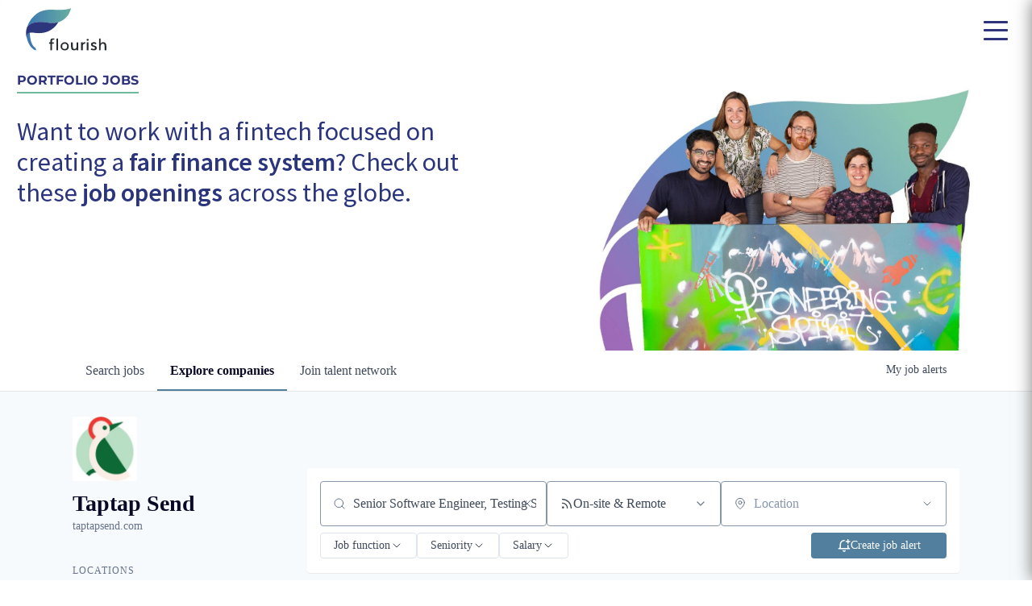

--- FILE ---
content_type: text/html; charset=utf-8
request_url: https://jobs.flourishventures.com/companies/taptap-send?q=Senior+Software+Engineer%2C+Testing+Services
body_size: 24175
content:
<!DOCTYPE html><html lang="en"><head><link rel="shortcut icon" href="https://cdn.filepicker.io/api/file/94QvwLz9T4KngbWpC8no" data-next-head=""/><title data-next-head="">Taptap Send | Flourish Ventures Job Board</title><meta name="description" property="og:description" content="Search job openings across the Flourish Ventures network." data-next-head=""/><meta charSet="utf-8" data-next-head=""/><meta name="viewport" content="initial-scale=1.0, width=device-width" data-next-head=""/><link rel="apple-touch-icon" sizes="180x180" href="https://cdn.filepicker.io/api/file/94QvwLz9T4KngbWpC8no" data-next-head=""/><link rel="icon" type="image/png" sizes="32x32" href="https://cdn.filepicker.io/api/file/94QvwLz9T4KngbWpC8no" data-next-head=""/><link rel="icon" type="image/png" sizes="16x16" href="https://cdn.filepicker.io/api/file/94QvwLz9T4KngbWpC8no" data-next-head=""/><link rel="shortcut icon" href="https://cdn.filepicker.io/api/file/94QvwLz9T4KngbWpC8no" data-next-head=""/><link rel="canonical" href="https://jobs.flourishventures.com/companies/taptap-send" data-next-head=""/><meta name="url" property="og:url" content="https://jobs.flourishventures.com" data-next-head=""/><meta name="type" property="og:type" content="website" data-next-head=""/><meta name="title" property="og:title" content="Flourish Ventures Job Board" data-next-head=""/><meta name="image" property="og:image" content="http://cdn.filestackcontent.com/KnvG3VGWT7KKj0h9YOjh" data-next-head=""/><meta name="secure_url" property="og:image:secure_url" content="https://cdn.filestackcontent.com/KnvG3VGWT7KKj0h9YOjh" data-next-head=""/><meta name="twitter:card" content="summary_large_image" data-next-head=""/><meta name="twitter:image" content="https://cdn.filestackcontent.com/KnvG3VGWT7KKj0h9YOjh" data-next-head=""/><meta name="twitter:title" content="Flourish Ventures Job Board" data-next-head=""/><meta name="twitter:description" content="Search job openings across the Flourish Ventures network." data-next-head=""/><meta name="google-site-verification" content="CQNnZQRH0dvJgCqWABp64ULhLI69C53ULhWdJemAW_w" data-next-head=""/><script>!function(){var analytics=window.analytics=window.analytics||[];if(!analytics.initialize)if(analytics.invoked)window.console&&console.error&&console.error("Segment snippet included twice.");else{analytics.invoked=!0;analytics.methods=["trackSubmit","trackClick","trackLink","trackForm","pageview","identify","reset","group","track","ready","alias","debug","page","once","off","on","addSourceMiddleware","addIntegrationMiddleware","setAnonymousId","addDestinationMiddleware"];analytics.factory=function(e){return function(){if(window.analytics.initialized)return window.analytics[e].apply(window.analytics,arguments);var i=Array.prototype.slice.call(arguments);i.unshift(e);analytics.push(i);return analytics}};for(var i=0;i<analytics.methods.length;i++){var key=analytics.methods[i];analytics[key]=analytics.factory(key)}analytics.load=function(key,i){var t=document.createElement("script");t.type="text/javascript";t.async=!0;t.src="https://an.getro.com/analytics.js/v1/" + key + "/analytics.min.js";var n=document.getElementsByTagName("script")[0];n.parentNode.insertBefore(t,n);analytics._loadOptions=i};analytics._writeKey="VKRqdgSBA3lFoZSlbeHbrzqQkLPBcP7W";;analytics.SNIPPET_VERSION="4.16.1";
analytics.load("VKRqdgSBA3lFoZSlbeHbrzqQkLPBcP7W");

}}();</script><link rel="stylesheet" href="https://cdn-customers.getro.com/flourishventures/style.react.css??v=7d49c166ca9f24905f04271c5fbd729797522e47"/><link rel="preload" href="https://cdn.getro.com/assets/_next/static/css/b1414ae24606c043.css" as="style"/><link rel="stylesheet" href="https://cdn.getro.com/assets/_next/static/css/b1414ae24606c043.css" data-n-g=""/><noscript data-n-css=""></noscript><script defer="" nomodule="" src="https://cdn.getro.com/assets/_next/static/chunks/polyfills-42372ed130431b0a.js"></script><script id="jquery" src="https://ajax.googleapis.com/ajax/libs/jquery/3.6.0/jquery.min.js" defer="" data-nscript="beforeInteractive"></script><script src="https://cdn.getro.com/assets/_next/static/chunks/webpack-ab58b860c16628b6.js" defer=""></script><script src="https://cdn.getro.com/assets/_next/static/chunks/framework-a008f048849dfc11.js" defer=""></script><script src="https://cdn.getro.com/assets/_next/static/chunks/main-4151966bb5b4038b.js" defer=""></script><script src="https://cdn.getro.com/assets/_next/static/chunks/pages/_app-52002506ec936253.js" defer=""></script><script src="https://cdn.getro.com/assets/_next/static/chunks/a86620fd-3b4606652f1c2476.js" defer=""></script><script src="https://cdn.getro.com/assets/_next/static/chunks/07c2d338-19ca01e539922f81.js" defer=""></script><script src="https://cdn.getro.com/assets/_next/static/chunks/8230-afd6e299f7a6ae33.js" defer=""></script><script src="https://cdn.getro.com/assets/_next/static/chunks/4000-0acb5a82151cbee6.js" defer=""></script><script src="https://cdn.getro.com/assets/_next/static/chunks/9091-5cd776e8ee5ad3a3.js" defer=""></script><script src="https://cdn.getro.com/assets/_next/static/chunks/1637-66b68fc38bc6d10a.js" defer=""></script><script src="https://cdn.getro.com/assets/_next/static/chunks/3911-bec3a03c755777c4.js" defer=""></script><script src="https://cdn.getro.com/assets/_next/static/chunks/9117-6f216abbf55ba8cd.js" defer=""></script><script src="https://cdn.getro.com/assets/_next/static/chunks/1446-b10012f4e22f3c87.js" defer=""></script><script src="https://cdn.getro.com/assets/_next/static/chunks/9582-aa7f986fdb36f43c.js" defer=""></script><script src="https://cdn.getro.com/assets/_next/static/chunks/7444-5b216bf1b914fcfd.js" defer=""></script><script src="https://cdn.getro.com/assets/_next/static/chunks/5809-2d37fe16713c0c21.js" defer=""></script><script src="https://cdn.getro.com/assets/_next/static/chunks/pages/companies/%5BcompanySlug%5D-90321ee40d908649.js" defer=""></script><script src="https://cdn.getro.com/assets/_next/static/wVUNz74L36J38sTj2A9V4/_buildManifest.js" defer=""></script><script src="https://cdn.getro.com/assets/_next/static/wVUNz74L36J38sTj2A9V4/_ssgManifest.js" defer=""></script><meta name="sentry-trace" content="389f7c7af2179829f438a47deca45fd5-dbc1f536de54d9d8-0"/><meta name="baggage" content="sentry-environment=production,sentry-release=08a5512cff5c0e51019517bf0630219b287ce933,sentry-public_key=99c84790fa184cf49c16c34cd7113f75,sentry-trace_id=389f7c7af2179829f438a47deca45fd5,sentry-org_id=129958,sentry-sampled=false,sentry-sample_rand=0.3182763205376864,sentry-sample_rate=0.033"/><style data-styled="" data-styled-version="5.3.11">.gVRrUK{box-sizing:border-box;margin:0;min-width:0;font-family:-apple-system,BlinkMacSystemFont,'Segoe UI','Roboto','Oxygen','Ubuntu','Cantarell','Fira Sans','Droid Sans','Helvetica Neue','sans-serif';font-weight:400;font-style:normal;font-size:16px;color:#3F495A;}/*!sc*/
.fyPcag{box-sizing:border-box;margin:0;min-width:0;background-color:#F7FAFC;min-height:100vh;-webkit-flex-direction:column;-ms-flex-direction:column;flex-direction:column;-webkit-align-items:stretch;-webkit-box-align:stretch;-ms-flex-align:stretch;align-items:stretch;}/*!sc*/
.elbZCm{box-sizing:border-box;margin:0;min-width:0;width:100%;}/*!sc*/
.dKubqp{box-sizing:border-box;margin:0;min-width:0;}/*!sc*/
.dFKghv{box-sizing:border-box;margin:0;min-width:0;box-shadow:0 1px 0 0 #e5e5e5;-webkit-flex-direction:row;-ms-flex-direction:row;flex-direction:row;width:100%;background-color:#ffffff;}/*!sc*/
.byBMUo{box-sizing:border-box;margin:0;min-width:0;max-width:100%;width:100%;margin-left:auto;margin-right:auto;}/*!sc*/
@media screen and (min-width:40em){.byBMUo{width:100%;}}/*!sc*/
@media screen and (min-width:65em){.byBMUo{width:1100px;}}/*!sc*/
.bhqgWy{box-sizing:border-box;margin:0;min-width:0;color:#4900FF;position:relative;-webkit-text-decoration:none;text-decoration:none;-webkit-transition:all ease 0.3s;transition:all ease 0.3s;text-transform:capitalize;-webkit-order:0;-ms-flex-order:0;order:0;padding-left:8px;padding-right:8px;padding-top:16px;padding-bottom:16px;font-size:16px;color:#3F495A;display:-webkit-box;display:-webkit-flex;display:-ms-flexbox;display:flex;-webkit-align-items:baseline;-webkit-box-align:baseline;-ms-flex-align:baseline;align-items:baseline;}/*!sc*/
@media screen and (min-width:40em){.bhqgWy{text-transform:capitalize;}}/*!sc*/
@media screen and (min-width:65em){.bhqgWy{text-transform:unset;}}/*!sc*/
.bhqgWy span{display:none;}/*!sc*/
.bhqgWy::after{content:'';position:absolute;left:0;right:0;bottom:0;height:0.125rem;background-color:#4900FF;opacity:0;-webkit-transition:opacity 0.3s;transition:opacity 0.3s;}/*!sc*/
.bhqgWy:hover{color:#3F495A;}/*!sc*/
.bhqgWy:active{background-color:#F7FAFC;-webkit-transform:scale(.94);-ms-transform:scale(.94);transform:scale(.94);}/*!sc*/
.bhqgWy.active{font-weight:600;color:#090925;}/*!sc*/
.bhqgWy.active::after{opacity:1;}/*!sc*/
@media screen and (min-width:40em){.bhqgWy{padding-left:16px;padding-right:16px;}}/*!sc*/
.ekJmTQ{box-sizing:border-box;margin:0;min-width:0;display:none;}/*!sc*/
@media screen and (min-width:40em){.ekJmTQ{display:none;}}/*!sc*/
@media screen and (min-width:65em){.ekJmTQ{display:inline-block;}}/*!sc*/
.fWatEX{box-sizing:border-box;margin:0;min-width:0;color:#4900FF;position:relative;-webkit-text-decoration:none;text-decoration:none;-webkit-transition:all ease 0.3s;transition:all ease 0.3s;text-transform:capitalize;-webkit-order:1;-ms-flex-order:1;order:1;padding-left:8px;padding-right:8px;padding-top:16px;padding-bottom:16px;font-size:16px;color:#3F495A;display:-webkit-box;display:-webkit-flex;display:-ms-flexbox;display:flex;-webkit-align-items:baseline;-webkit-box-align:baseline;-ms-flex-align:baseline;align-items:baseline;}/*!sc*/
@media screen and (min-width:40em){.fWatEX{text-transform:capitalize;}}/*!sc*/
@media screen and (min-width:65em){.fWatEX{text-transform:unset;}}/*!sc*/
.fWatEX span{display:none;}/*!sc*/
.fWatEX::after{content:'';position:absolute;left:0;right:0;bottom:0;height:0.125rem;background-color:#4900FF;opacity:0;-webkit-transition:opacity 0.3s;transition:opacity 0.3s;}/*!sc*/
.fWatEX:hover{color:#3F495A;}/*!sc*/
.fWatEX:active{background-color:#F7FAFC;-webkit-transform:scale(.94);-ms-transform:scale(.94);transform:scale(.94);}/*!sc*/
.fWatEX.active{font-weight:600;color:#090925;}/*!sc*/
.fWatEX.active::after{opacity:1;}/*!sc*/
@media screen and (min-width:40em){.fWatEX{padding-left:16px;padding-right:16px;}}/*!sc*/
.eOYVLz{box-sizing:border-box;margin:0;min-width:0;color:#4900FF;position:relative;-webkit-text-decoration:none;text-decoration:none;-webkit-transition:all ease 0.3s;transition:all ease 0.3s;text-transform:unset;-webkit-order:2;-ms-flex-order:2;order:2;padding-left:8px;padding-right:8px;padding-top:16px;padding-bottom:16px;font-size:16px;color:#3F495A;display:-webkit-box;display:-webkit-flex;display:-ms-flexbox;display:flex;-webkit-align-items:center;-webkit-box-align:center;-ms-flex-align:center;align-items:center;}/*!sc*/
.eOYVLz span{display:none;}/*!sc*/
.eOYVLz::after{content:'';position:absolute;left:0;right:0;bottom:0;height:0.125rem;background-color:#4900FF;opacity:0;-webkit-transition:opacity 0.3s;transition:opacity 0.3s;}/*!sc*/
.eOYVLz:hover{color:#3F495A;}/*!sc*/
.eOYVLz:active{background-color:#F7FAFC;-webkit-transform:scale(.94);-ms-transform:scale(.94);transform:scale(.94);}/*!sc*/
.eOYVLz.active{font-weight:600;color:#090925;}/*!sc*/
.eOYVLz.active::after{opacity:1;}/*!sc*/
@media screen and (min-width:40em){.eOYVLz{padding-left:16px;padding-right:16px;}}/*!sc*/
.jQZwAb{box-sizing:border-box;margin:0;min-width:0;display:inline-block;}/*!sc*/
@media screen and (min-width:40em){.jQZwAb{display:inline-block;}}/*!sc*/
@media screen and (min-width:65em){.jQZwAb{display:none;}}/*!sc*/
.ioCEHO{box-sizing:border-box;margin:0;min-width:0;margin-left:auto;margin-right:16px;text-align:left;-webkit-flex-direction:column;-ms-flex-direction:column;flex-direction:column;-webkit-order:9999;-ms-flex-order:9999;order:9999;}/*!sc*/
@media screen and (min-width:40em){.ioCEHO{margin-right:16px;}}/*!sc*/
@media screen and (min-width:65em){.ioCEHO{margin-right:0;}}/*!sc*/
.iJaGyT{box-sizing:border-box;margin:0;min-width:0;position:relative;cursor:pointer;-webkit-transition:all ease 0.3s;transition:all ease 0.3s;border-radius:4px;font-size:16px;font-weight:500;display:-webkit-box;display:-webkit-flex;display:-ms-flexbox;display:flex;-webkit-tap-highlight-color:transparent;-webkit-align-items:center;-webkit-box-align:center;-ms-flex-align:center;align-items:center;font-family:-apple-system,BlinkMacSystemFont,'Segoe UI','Roboto','Oxygen','Ubuntu','Cantarell','Fira Sans','Droid Sans','Helvetica Neue','sans-serif';color:#3F495A;background-color:#FFFFFF;border-style:solid;border-color:#A3B1C2;border-width:1px;border:none;border-color:transparent;width:small;height:small;margin-top:8px;padding:8px 16px;padding-right:0;-webkit-align-self:center;-ms-flex-item-align:center;align-self:center;font-size:14px;}/*!sc*/
.iJaGyT:active{-webkit-transform:scale(.94);-ms-transform:scale(.94);transform:scale(.94);box-shadow:inset 0px 1.875px 1.875px rgba(0,0,0,0.12);}/*!sc*/
.iJaGyT:disabled{color:#A3B1C2;}/*!sc*/
.iJaGyT:hover{background-color:#F7FAFC;}/*!sc*/
.iJaGyT [role="progressbar"] > div > div{border-color:rgba(63,73,90,0.2);border-top-color:#090925;}/*!sc*/
@media screen and (min-width:40em){.iJaGyT{border-color:#A3B1C2;}}/*!sc*/
@media screen and (min-width:40em){.iJaGyT{padding-right:16px;}}/*!sc*/
.jUfIjB{box-sizing:border-box;margin:0;min-width:0;display:none;}/*!sc*/
@media screen and (min-width:40em){.jUfIjB{display:block;}}/*!sc*/
.iqghoL{box-sizing:border-box;margin:0;min-width:0;margin-left:auto !important;margin-right:auto !important;box-sizing:border-box;max-width:100%;position:static;z-index:1;margin-left:auto;margin-right:auto;width:100%;padding-top:0;padding-left:16px;padding-right:16px;padding-bottom:64px;}/*!sc*/
@media screen and (min-width:40em){.iqghoL{width:100%;}}/*!sc*/
@media screen and (min-width:65em){.iqghoL{width:1132px;}}/*!sc*/
.etzjPe{box-sizing:border-box;margin:0;min-width:0;margin-top:32px;margin-bottom:32px;-webkit-flex-direction:column;-ms-flex-direction:column;flex-direction:column;}/*!sc*/
@media screen and (min-width:40em){.etzjPe{-webkit-flex-direction:column;-ms-flex-direction:column;flex-direction:column;}}/*!sc*/
@media screen and (min-width:65em){.etzjPe{-webkit-flex-direction:row;-ms-flex-direction:row;flex-direction:row;}}/*!sc*/
.kLtriP{box-sizing:border-box;margin:0;min-width:0;width:100%;padding-left:0;padding-right:0;}/*!sc*/
@media screen and (min-width:40em){.kLtriP{width:100%;padding-right:0;}}/*!sc*/
@media screen and (min-width:65em){.kLtriP{width:25%;padding-right:16px;}}/*!sc*/
.eMPMyx{box-sizing:border-box;margin:0;min-width:0;-webkit-flex-direction:column;-ms-flex-direction:column;flex-direction:column;}/*!sc*/
.bFbbhu{box-sizing:border-box;margin:0;min-width:0;-webkit-flex-direction:row;-ms-flex-direction:row;flex-direction:row;}/*!sc*/
@media screen and (min-width:40em){.bFbbhu{-webkit-flex-direction:row;-ms-flex-direction:row;flex-direction:row;}}/*!sc*/
@media screen and (min-width:65em){.bFbbhu{-webkit-flex-direction:column;-ms-flex-direction:column;flex-direction:column;}}/*!sc*/
.cOBlWE{box-sizing:border-box;margin:0;min-width:0;height:80px;margin-bottom:0;margin-right:8px;width:80px;}/*!sc*/
@media screen and (min-width:40em){.cOBlWE{margin-bottom:0;margin-right:8px;}}/*!sc*/
@media screen and (min-width:65em){.cOBlWE{margin-bottom:8px;margin-right:0;}}/*!sc*/
.YwisV{box-sizing:border-box;margin:0;min-width:0;-webkit-flex-direction:column;-ms-flex-direction:column;flex-direction:column;-webkit-box-pack:center;-webkit-justify-content:center;-ms-flex-pack:center;justify-content:center;}/*!sc*/
.pPXHF{box-sizing:border-box;margin:0;min-width:0;font-weight:600;-webkit-align-self:center;-ms-flex-item-align:center;align-self:center;font-size:28px;line-height:1.4;color:#090925;}/*!sc*/
@media screen and (min-width:40em){.pPXHF{-webkit-align-self:center;-ms-flex-item-align:center;align-self:center;}}/*!sc*/
@media screen and (min-width:65em){.pPXHF{-webkit-align-self:unset;-ms-flex-item-align:unset;align-self:unset;}}/*!sc*/
.jdOgZP{box-sizing:border-box;margin:0;min-width:0;-webkit-text-decoration:none !important;text-decoration:none !important;line-height:17px;font-size:14px;-webkit-align-items:center;-webkit-box-align:center;-ms-flex-align:center;align-items:center;display:-webkit-box;display:-webkit-flex;display:-ms-flexbox;display:flex;color:#67738B;}/*!sc*/
.eaqeSC{box-sizing:border-box;margin:0;min-width:0;row-gap:16px;margin-top:40px;margin-bottom:40px;-webkit-flex-direction:column;-ms-flex-direction:column;flex-direction:column;}/*!sc*/
.jMwpwM{box-sizing:border-box;margin:0;min-width:0;}/*!sc*/
.jMwpwM > p:first-child{margin-bottom:4px;text-transform:uppercase;color:#67738B;font-size:12px;line-height:14px;-webkit-letter-spacing:1px;-moz-letter-spacing:1px;-ms-letter-spacing:1px;letter-spacing:1px;}/*!sc*/
.jMwpwM > p:last-child{text-transform:none;color:#3F495A;line-height:17px;font-size:14px;}/*!sc*/
.cEDDVu{box-sizing:border-box;margin:0;min-width:0;}/*!sc*/
.cEDDVu > p:first-child{margin-bottom:4px;text-transform:uppercase;color:#67738B;font-size:12px;line-height:14px;-webkit-letter-spacing:1px;-moz-letter-spacing:1px;-ms-letter-spacing:1px;letter-spacing:1px;}/*!sc*/
.cEDDVu > p:last-child{text-transform:capitalize;color:#3F495A;line-height:17px;font-size:14px;}/*!sc*/
.ezVlLB{box-sizing:border-box;margin:0;min-width:0;height:24px;}/*!sc*/
.kCLvdc{box-sizing:border-box;margin:0;min-width:0;height:16px;width:16px;margin-right:8px;color:#4a4a4a;}/*!sc*/
.hjIfoF{box-sizing:border-box;margin:0;min-width:0;line-height:22.4px;font-size:16px;color:#3F495A;margin-bottom:40px;}/*!sc*/
.UDiJj{box-sizing:border-box;margin:0;min-width:0;-webkit-appearance:none;-moz-appearance:none;appearance:none;display:inline-block;text-align:center;line-height:inherit;-webkit-text-decoration:none;text-decoration:none;font-size:inherit;padding-left:16px;padding-right:16px;padding-top:8px;padding-bottom:8px;color:#ffffff;background-color:#4900FF;border:none;border-radius:4px;position:relative;z-index:2;-webkit-box-pack:unset;-webkit-justify-content:unset;-ms-flex-pack:unset;justify-content:unset;-webkit-text-decoration:underline;text-decoration:underline;cursor:pointer;border-radius:0;border:none;padding:0;background-color:transparent;color:inherit;display:-webkit-box;display:-webkit-flex;display:-ms-flexbox;display:flex;-webkit-align-items:center;-webkit-box-align:center;-ms-flex-align:center;align-items:center;-webkit-text-decoration:none;text-decoration:none;font-size:13px;line-height:16px;color:#67738B;padding-top:4px;margin-bottom:64px;font-size:14px;color:#67738B;-webkit-align-items:center;-webkit-box-align:center;-ms-flex-align:center;align-items:center;display:-webkit-box;display:-webkit-flex;display:-ms-flexbox;display:flex;}/*!sc*/
@media screen and (min-width:40em){.UDiJj{margin-bottom:64px;}}/*!sc*/
@media screen and (min-width:65em){.UDiJj{margin-bottom:0;}}/*!sc*/
.inYcWd{box-sizing:border-box;margin:0;min-width:0;stroke:#67738B;-webkit-flex-shrink:0;-ms-flex-negative:0;flex-shrink:0;margin-right:8px;height:16px;width:16px;}/*!sc*/
.kkEXQG{box-sizing:border-box;margin:0;min-width:0;color:#090925;display:block;font-size:18px;margin-bottom:16px;}/*!sc*/
@media screen and (min-width:40em){.kkEXQG{display:block;}}/*!sc*/
@media screen and (min-width:65em){.kkEXQG{display:none;}}/*!sc*/
.eNBhGm{box-sizing:border-box;margin:0;min-width:0;width:100%;padding-left:0;padding-right:0;}/*!sc*/
@media screen and (min-width:40em){.eNBhGm{width:100%;padding-left:0;}}/*!sc*/
@media screen and (min-width:65em){.eNBhGm{width:75%;padding-left:16px;}}/*!sc*/
.bkhDTe{box-sizing:border-box;margin:0;min-width:0;margin-top:64px;margin-bottom:32px;}/*!sc*/
.dOjeRb{box-sizing:border-box;margin:0;min-width:0;padding-left:16px;padding-right:16px;padding-top:8px;padding-bottom:8px;background:white;border:none;box-shadow:0px 1px 0px 0px rgba(0,0,0,0.06);border-radius:4px;padding:16px;margin-top:0px;margin-bottom:0px;}/*!sc*/
.dPOMYt{box-sizing:border-box;margin:0;min-width:0;position:relative;-webkit-flex-direction:column;-ms-flex-direction:column;flex-direction:column;}/*!sc*/
.eafdQG{box-sizing:border-box;margin:0;min-width:0;gap:8px;position:relative;-webkit-flex-direction:column;-ms-flex-direction:column;flex-direction:column;padding-bottom:8px;-webkit-align-items:flex-start;-webkit-box-align:flex-start;-ms-flex-align:flex-start;align-items:flex-start;}/*!sc*/
@media screen and (min-width:40em){.eafdQG{-webkit-flex-direction:column;-ms-flex-direction:column;flex-direction:column;}}/*!sc*/
@media screen and (min-width:65em){.eafdQG{-webkit-flex-direction:row;-ms-flex-direction:row;flex-direction:row;}}/*!sc*/
.dtqdsu{box-sizing:border-box;margin:0;min-width:0;-webkit-align-items:center;-webkit-box-align:center;-ms-flex-align:center;align-items:center;width:100%;position:relative;}/*!sc*/
.hNsqQD{box-sizing:border-box;margin:0;min-width:0;-webkit-align-self:center;-ms-flex-item-align:center;align-self:center;-webkit-flex-shrink:0;-ms-flex-negative:0;flex-shrink:0;stroke:currentColor;position:absolute;left:16px;color:#67738B;height:16px;width:16px;}/*!sc*/
.jPrzrh{box-sizing:border-box;margin:0;min-width:0;display:block;width:100%;padding:8px;-webkit-appearance:none;-moz-appearance:none;appearance:none;font-size:inherit;line-height:inherit;border:1px solid;border-radius:4px;color:inherit;background-color:transparent;border-color:#8797AB;font-size:16px;-webkit-transition:all .3s;transition:all .3s;color:#3F495A;background-color:#FFFFFF;border-color:#8797AB !important;padding-left:40px;padding-right:12px;padding-top:8px;padding-bottom:8px;font-size:16px;line-height:22px;height:40px;font-family:inherit!important;border-radius:4px;border:1px solid;height:56px;}/*!sc*/
.jPrzrh:disabled{background-color:#EDF2F7;color:#67738B;border-color:#DEE4ED;opacity:1;}/*!sc*/
.jPrzrh::-webkit-input-placeholder{color:#8797AB;}/*!sc*/
.jPrzrh::-moz-placeholder{color:#8797AB;}/*!sc*/
.jPrzrh:-ms-input-placeholder{color:#8797AB;}/*!sc*/
.jPrzrh::placeholder{color:#8797AB;}/*!sc*/
.jPrzrh:focus{outline:none !important;border-color:#3F495A;}/*!sc*/
.jPrzrh::-webkit-input-placeholder{color:#8797AB;font-size:16px;}/*!sc*/
.jPrzrh::-moz-placeholder{color:#8797AB;font-size:16px;}/*!sc*/
.jPrzrh:-ms-input-placeholder{color:#8797AB;font-size:16px;}/*!sc*/
.jPrzrh::placeholder{color:#8797AB;font-size:16px;}/*!sc*/
.gaTgQg{box-sizing:border-box;margin:0;min-width:0;stroke:#67738B;background:transparent;position:absolute;right:16px;cursor:pointer;display:-webkit-box;display:-webkit-flex;display:-ms-flexbox;display:flex;-webkit-align-items:center;-webkit-box-align:center;-ms-flex-align:center;align-items:center;color:#67738B;}/*!sc*/
.fhUgHl{box-sizing:border-box;margin:0;min-width:0;-webkit-align-self:center;-ms-flex-item-align:center;align-self:center;-webkit-flex-shrink:0;-ms-flex-negative:0;flex-shrink:0;stroke:currentColor;color:#67738B;width:1em;height:1em;}/*!sc*/
.gpYOrq{box-sizing:border-box;margin:0;min-width:0;width:100%;max-width:100%;position:relative;}/*!sc*/
@media screen and (min-width:40em){.gpYOrq{max-width:100%;}}/*!sc*/
@media screen and (min-width:65em){.gpYOrq{max-width:216px;}}/*!sc*/
.ifTlGn{box-sizing:border-box;margin:0;min-width:0;border:1px solid;border-color:#8797AB;border-radius:4px;height:56px;width:100%;color:#3F495A;font-size:16px;line-height:24px;-webkit-box-pack:justify;-webkit-justify-content:space-between;-ms-flex-pack:justify;justify-content:space-between;-webkit-align-items:center;-webkit-box-align:center;-ms-flex-align:center;align-items:center;padding:12px 16px;cursor:pointer;}/*!sc*/
.hMzqbi{box-sizing:border-box;margin:0;min-width:0;-webkit-box-pack:justify;-webkit-justify-content:space-between;-ms-flex-pack:justify;justify-content:space-between;-webkit-align-items:center;-webkit-box-align:center;-ms-flex-align:center;align-items:center;gap:8px;}/*!sc*/
.gKbVEE{box-sizing:border-box;margin:0;min-width:0;width:16px;height:16px;}/*!sc*/
.hOzwRQ{box-sizing:border-box;margin:0;min-width:0;color:#67738B;width:16px;height:16px;}/*!sc*/
.bQTaFj{box-sizing:border-box;margin:0;min-width:0;position:relative;width:100%;}/*!sc*/
.bQTaFj svg{margin-left:0px;}/*!sc*/
.CPtuy{box-sizing:border-box;margin:0;min-width:0;display:block;width:100%;padding:8px;-webkit-appearance:none;-moz-appearance:none;appearance:none;font-size:inherit;line-height:inherit;border:1px solid;border-radius:4px;color:inherit;background-color:transparent;border-color:#8797AB;font-size:16px;-webkit-transition:all .3s;transition:all .3s;color:#3F495A;background-color:#FFFFFF;border-color:#8797AB !important;padding-left:40px;padding-right:12px;padding-top:8px;padding-bottom:8px;font-size:16px;line-height:22px;height:40px;font-family:inherit!important;border-radius:4px;border:1px solid;-webkit-transition:none;transition:none;text-transform:none;height:56px;}/*!sc*/
.CPtuy:disabled{background-color:#EDF2F7;color:#67738B;border-color:#DEE4ED;opacity:1;}/*!sc*/
.CPtuy::-webkit-input-placeholder{color:#8797AB;}/*!sc*/
.CPtuy::-moz-placeholder{color:#8797AB;}/*!sc*/
.CPtuy:-ms-input-placeholder{color:#8797AB;}/*!sc*/
.CPtuy::placeholder{color:#8797AB;}/*!sc*/
.CPtuy:focus{outline:none !important;border-color:#3F495A;}/*!sc*/
.CPtuy::-webkit-input-placeholder{color:#8797AB;font-size:16px;}/*!sc*/
.CPtuy::-moz-placeholder{color:#8797AB;font-size:16px;}/*!sc*/
.CPtuy:-ms-input-placeholder{color:#8797AB;font-size:16px;}/*!sc*/
.CPtuy::placeholder{color:#8797AB;font-size:16px;}/*!sc*/
.ePOtqE{box-sizing:border-box;margin:0;min-width:0;gap:24px;-webkit-flex-direction:column;-ms-flex-direction:column;flex-direction:column;}/*!sc*/
@media screen and (min-width:40em){.ePOtqE{gap:8px;-webkit-flex-direction:row;-ms-flex-direction:row;flex-direction:row;}}/*!sc*/
.imIhDR{box-sizing:border-box;margin:0;min-width:0;gap:0px;width:100%;}/*!sc*/
@media screen and (min-width:40em){.imIhDR{gap:0px;}}/*!sc*/
@media screen and (min-width:65em){.imIhDR{gap:8px;}}/*!sc*/
@media screen and (min-width:40em){.imIhDR{width:50%;}}/*!sc*/
@media screen and (min-width:65em){.imIhDR{width:100%;}}/*!sc*/
.hBsjQI{box-sizing:border-box;margin:0;min-width:0;overflow:hidden;z-index:1;max-width:850px;}/*!sc*/
.kDugEE{box-sizing:border-box;margin:0;min-width:0;display:none;gap:8px;-webkit-flex-wrap:wrap;-ms-flex-wrap:wrap;flex-wrap:wrap;height:34px;overflow:hidden;}/*!sc*/
@media screen and (min-width:40em){.kDugEE{display:none;}}/*!sc*/
@media screen and (min-width:65em){.kDugEE{display:-webkit-box;display:-webkit-flex;display:-ms-flexbox;display:flex;}}/*!sc*/
.kDugEE button{padding:0px;}/*!sc*/
.eLEnDy{box-sizing:border-box;margin:0;min-width:0;box-sizing:border-box;-webkit-order:1;-ms-flex-order:1;order:1;}/*!sc*/
.gEjMnB{box-sizing:border-box;margin:0;min-width:0;z-index:999;border:1px solid;border-radius:4px;-webkit-align-items:left;-webkit-box-align:left;-ms-flex-align:left;align-items:left;width:100%;padding:4px 16px;-webkit-box-pack:justify;-webkit-justify-content:space-between;-ms-flex-pack:justify;justify-content:space-between;gap:4px;border-color:#DEE4ED;height:32px;position:relative;cursor:pointer;}/*!sc*/
@media screen and (min-width:40em){.gEjMnB{-webkit-align-items:center;-webkit-box-align:center;-ms-flex-align:center;align-items:center;width:auto;}}/*!sc*/
.bTFOLE{box-sizing:border-box;margin:0;min-width:0;font-size:14px;font-weight:500;line-height:24px;color:#3F495A;}/*!sc*/
.jKkGwI{box-sizing:border-box;margin:0;min-width:0;-webkit-align-self:center;-ms-flex-item-align:center;align-self:center;-webkit-flex-shrink:0;-ms-flex-negative:0;flex-shrink:0;color:#3F495A;width:16px;height:16px;}/*!sc*/
.jKkGwI stroke{main:#3F495A;dark:#090925;subtle:#67738B;placeholder:#8797AB;link:#3F495A;link-accent:#4900FF;error:#D90218;}/*!sc*/
.kxjAFd{box-sizing:border-box;margin:0;min-width:0;box-sizing:border-box;-webkit-order:2;-ms-flex-order:2;order:2;}/*!sc*/
.cYZSww{box-sizing:border-box;margin:0;min-width:0;box-sizing:border-box;-webkit-order:3;-ms-flex-order:3;order:3;}/*!sc*/
.disCzZ{box-sizing:border-box;margin:0;min-width:0;padding-top:8px;-webkit-box-pack:end;-webkit-justify-content:flex-end;-ms-flex-pack:end;justify-content:flex-end;}/*!sc*/
.cMUIwX{box-sizing:border-box;margin:0;min-width:0;color:#4900FF;position:relative;text-align:right;-webkit-text-decoration:none;text-decoration:none;color:#67738B !important;font-size:12px;}/*!sc*/
.cMUIwX:hover{color:#3F495A !important;-webkit-text-decoration:underline;text-decoration:underline;}/*!sc*/
.dYKEfL{box-sizing:border-box;margin:0;min-width:0;margin-top:16px;}/*!sc*/
.gzvRyC{box-sizing:border-box;margin:0;min-width:0;-webkit-flex-direction:column;-ms-flex-direction:column;flex-direction:column;padding-bottom:32px;}/*!sc*/
.jVkuIv{box-sizing:border-box;margin:0;min-width:0;padding-bottom:8px;}/*!sc*/
.eeJJhv{box-sizing:border-box;margin:0;min-width:0;padding-left:5px;padding-right:5px;font-size:14px;margin-right:8px;}/*!sc*/
.cPisjV{box-sizing:border-box;margin:0;min-width:0;width:40px;height:40px;border-width:4px;border-radius:99999px;border-style:solid;border-color:#DEE4ED;border-top-color:#4900FF;-webkit-animation:animationSpin 1s linear infinite;animation:animationSpin 1s linear infinite;margin:auto;display:block;}/*!sc*/
.fIUOoG{box-sizing:border-box;margin:0;min-width:0;justify-self:flex-end;margin-top:auto;-webkit-flex-direction:row;-ms-flex-direction:row;flex-direction:row;width:100%;background-color:transparent;padding-top:32px;padding-bottom:32px;}/*!sc*/
.Jizzq{box-sizing:border-box;margin:0;min-width:0;width:100%;margin-left:auto;margin-right:auto;-webkit-flex-direction:column;-ms-flex-direction:column;flex-direction:column;text-align:center;}/*!sc*/
@media screen and (min-width:40em){.Jizzq{width:1100px;}}/*!sc*/
.fONCsf{box-sizing:border-box;margin:0;min-width:0;color:#4900FF;-webkit-align-self:center;-ms-flex-item-align:center;align-self:center;margin-bottom:16px;color:#090925;width:120px;}/*!sc*/
.bfORaf{box-sizing:border-box;margin:0;min-width:0;color:currentColor;width:100%;height:auto;}/*!sc*/
.gkPOSa{box-sizing:border-box;margin:0;min-width:0;-webkit-flex-direction:row;-ms-flex-direction:row;flex-direction:row;-webkit-box-pack:center;-webkit-justify-content:center;-ms-flex-pack:center;justify-content:center;-webkit-flex-wrap:wrap;-ms-flex-wrap:wrap;flex-wrap:wrap;}/*!sc*/
.hDtUlk{box-sizing:border-box;margin:0;min-width:0;-webkit-appearance:none;-moz-appearance:none;appearance:none;display:inline-block;text-align:center;line-height:inherit;-webkit-text-decoration:none;text-decoration:none;font-size:inherit;padding-left:16px;padding-right:16px;padding-top:8px;padding-bottom:8px;color:#ffffff;background-color:#4900FF;border:none;border-radius:4px;padding-left:8px;padding-right:8px;font-size:16px;position:relative;z-index:2;cursor:pointer;-webkit-transition:all ease 0.3s;transition:all ease 0.3s;border-radius:4px;font-weight:500;display:-webkit-box;display:-webkit-flex;display:-ms-flexbox;display:flex;-webkit-tap-highlight-color:transparent;-webkit-align-items:center;-webkit-box-align:center;-ms-flex-align:center;align-items:center;font-family:-apple-system,BlinkMacSystemFont,'Segoe UI','Roboto','Oxygen','Ubuntu','Cantarell','Fira Sans','Droid Sans','Helvetica Neue','sans-serif';color:#3F495A;background-color:transparent;border-style:solid;border-color:#A3B1C2;border-width:1px;border:none;-webkit-box-pack:unset;-webkit-justify-content:unset;-ms-flex-pack:unset;justify-content:unset;-webkit-text-decoration:none;text-decoration:none;white-space:nowrap;margin-right:16px;padding:0;color:#67738B;padding-top:4px;padding-bottom:4px;font-size:12px;}/*!sc*/
.hDtUlk:active{-webkit-transform:scale(.94);-ms-transform:scale(.94);transform:scale(.94);box-shadow:inset 0px 1.875px 1.875px rgba(0,0,0,0.12);}/*!sc*/
.hDtUlk:disabled{color:#A3B1C2;}/*!sc*/
.hDtUlk:hover{-webkit-text-decoration:underline;text-decoration:underline;}/*!sc*/
.hDtUlk [role="progressbar"] > div > div{border-color:rgba(63,73,90,0.2);border-top-color:#090925;}/*!sc*/
data-styled.g1[id="sc-aXZVg"]{content:"gVRrUK,fyPcag,elbZCm,dKubqp,dFKghv,byBMUo,bhqgWy,ekJmTQ,fWatEX,eOYVLz,jQZwAb,ioCEHO,iJaGyT,jUfIjB,iqghoL,etzjPe,kLtriP,eMPMyx,bFbbhu,cOBlWE,YwisV,pPXHF,jdOgZP,eaqeSC,jMwpwM,cEDDVu,ezVlLB,kCLvdc,hjIfoF,UDiJj,inYcWd,kkEXQG,eNBhGm,bkhDTe,dOjeRb,dPOMYt,eafdQG,dtqdsu,hNsqQD,jPrzrh,gaTgQg,fhUgHl,gpYOrq,ifTlGn,hMzqbi,gKbVEE,hOzwRQ,bQTaFj,CPtuy,ePOtqE,imIhDR,hBsjQI,kDugEE,eLEnDy,gEjMnB,bTFOLE,jKkGwI,kxjAFd,cYZSww,disCzZ,cMUIwX,dYKEfL,gzvRyC,jVkuIv,eeJJhv,cPisjV,fIUOoG,Jizzq,fONCsf,bfORaf,gkPOSa,hDtUlk,"}/*!sc*/
.fteAEG{display:-webkit-box;display:-webkit-flex;display:-ms-flexbox;display:flex;}/*!sc*/
data-styled.g2[id="sc-gEvEer"]{content:"fteAEG,"}/*!sc*/
.VWXkL{box-sizing:border-box;margin:0;min-width:0;position:relative;font-weight:500;color:#3F495A;height:100%;width:100%;border-radius:4px;}/*!sc*/
.cVYRew{box-sizing:border-box;margin:0;min-width:0;max-width:100%;height:auto;border-radius:4px;overflow:hidden;object-fit:contain;width:100%;height:100%;}/*!sc*/
.exMvxQ{box-sizing:border-box;margin:0;min-width:0;-webkit-text-decoration:none;text-decoration:none;color:currentColor;width:100%;height:auto;}/*!sc*/
data-styled.g3[id="sc-eqUAAy"]{content:"VWXkL,cVYRew,exMvxQ,"}/*!sc*/
.gQycbC{display:-webkit-box;display:-webkit-flex;display:-ms-flexbox;display:flex;}/*!sc*/
data-styled.g4[id="sc-fqkvVR"]{content:"gQycbC,"}/*!sc*/
</style></head><body id="main-wrapper" class="custom-design-flourishventures"><div id="root"></div><div id="__next"><div class="sc-aXZVg gVRrUK"><div class="" style="position:fixed;top:0;left:0;height:2px;background:transparent;z-index:99999999999;width:100%"><div class="" style="height:100%;background:#4900FF;transition:all 500ms ease;width:0%"><div style="box-shadow:0 0 10px #4900FF, 0 0 10px #4900FF;width:5%;opacity:1;position:absolute;height:100%;transition:all 500ms ease;transform:rotate(3deg) translate(0px, -4px);left:-10rem"></div></div></div><div id="wlc-main" class="sc-aXZVg sc-gEvEer fyPcag fteAEG"><div width="1" class="sc-aXZVg elbZCm"><div data-testid="custom-header" id="flourishventures-custom-header" class="sc-aXZVg dKubqp flourishventures-custom-part">
<div class="cd-wrapper home page-template-default page page-id-1318">
  <div class="site-wrapper">
    <header class="site_header">
      <div class="site_header__wrapper">   
        <div class="site-logo">
          <a href="https://flourishventures.com/">
            <img src="https://cdn-customers.getro.com/flourishventures/images/flourish-logo.svg" alt="Logo">
          </a>
        </div>        
        <div class="site_header__hamburger">
          <span class="line line--1"></span>
          <span class="line line--2"></span>
          <span class="line line--3"></span>
        </div>
      </div>
      <nav class="site_header__menu" role="navigation">
        <div class="site_header__menuHeader">
          <div class="site_header__closeBtn">
            <div class="site_header__cross"></div>
          </div>
        </div>
        <div class="site_header__navWrapper">
          <ul id="menu-main-menu" class="site_header__mainNav">
            <li id="menu-item-7493" class="menu-item menu-item-type-post_type menu-item-object-page menu-item-has-children menu-item-7493">
              <a href="https://flourishventures.com/about-us/">About Us</a>
              <ul class="sub-menu">
                <li id="menu-item-15164" class="menu-elements__title menu-item menu-item-type-title menu-item-object-title menu-elements__title--show-subnav menu-item-15164">
                  <a href="https://flourishventures.com/about-us/" class="menu-elements__titleText">Who We Are</a>
                </li>
                <li id="menu-item-6857" class="menu-elements__title menu-item menu-item-type-title menu-item-object-title menu-elements__title--show-subnav menu-item-6857">
                  <a href="https://flourishventures.com/fair-finance/" class="menu-elements__titleText">What We Believe</a>
                </li>
                <li id="menu-item-6865" class="menu-elements__title menu-item menu-item-type-title menu-item-object-title menu-item-has-children menu-elements__title--show-subnav menu-item-6865">
                  <a href="https://flourishventures.com/how-we-work/" class="menu-elements__titleText">How We Work</a>
                  <ul class="sub-menu">
                    <li id="menu-item-44162" class="menu-item menu-item-type-post_type menu-item-object-page menu-item-44162">
                      <a href="https://flourishventures.com/how-we-work/">Ecosystem Builders</a>
                    </li>
                    <li id="menu-item-44126" class="menu-item menu-item-type-post_type menu-item-object-page menu-item-44126">
                      <a href="https://flourishventures.com/founder-support/">Founder Support</a>
                    </li>
                  </ul>
                </li>
              </ul>
            </li>
            <li id="menu-item-3646" class="menu-item menu-item-type-custom menu-item-object-custom menu-item-has-children menu-item-3646">
              <a href="https://flourishventures.com/portfolio/">Portfolio</a>
              <ul class="sub-menu">
                <li id="menu-item-40447" class="menu-elements__title menu-item menu-item-type-title menu-item-object-title menu-item-40447">
                  <a href="https://flourishventures.com/portfolio/" class="menu-elements__titleText">All</a>
                </li>
                <li id="menu-item-23763" class="menu-elements__title menu-item menu-item-type-title menu-item-object-title menu-item-has-children menu-elements__title--show-subnav menu-item-23763">
                  <a href="https://flourishventures.com/portfolio/digital-banking/" class="menu-elements__titleText">Investment Themes</a>
                  <ul class="sub-menu">
                    <li id="menu-item-46478" class="menu-item menu-item-type-custom menu-item-object-custom menu-item-46478">
                      <a href="https://flourishventures.com/portfolio/digital-banking/">Digital Banking</a>
                    </li>
                    <li id="menu-item-46481" class="menu-item menu-item-type-custom menu-item-object-custom menu-item-46481">
                      <a href="https://flourishventures.com/portfolio/embedded-finance/">Embedded Finance</a>
                    </li>
                    <li id="menu-item-46484" class="menu-item menu-item-type-custom menu-item-object-custom menu-item-46484">
                      <a href="https://flourishventures.com/portfolio/frontier/">Frontier</a>
                    </li>
                    <li id="menu-item-46487" class="menu-item menu-item-type-custom menu-item-object-custom menu-item-46487">
                      <a href="https://flourishventures.com/portfolio/infrastructure/">Infrastructure</a>
                    </li>
                    <li id="menu-item-46490" class="menu-item menu-item-type-custom menu-item-object-custom menu-item-46490">
                      <a href="https://flourishventures.com/portfolio/insurtech/">Insurtech</a>
                    </li>
                    <li id="menu-item-46493" class="menu-item menu-item-type-custom menu-item-object-custom menu-item-46493">
                      <a href="https://flourishventures.com/portfolio/regtech/">Regtech</a>
                    </li>
                    <li id="menu-item-46496" class="menu-item menu-item-type-custom menu-item-object-custom menu-item-46496">
                      <a href="https://flourishventures.com/portfolio/ecosystem/">Ecosystem</a>
                    </li>
                  </ul>
                </li>
                <li id="menu-item-40363" class="menu-elements__title menu-item menu-item-type-title menu-item-object-title menu-item-has-children menu-elements__title--show-subnav menu-item-40363">
                  <a href="https://flourishventures.com/portfolio/united-states/" class="menu-elements__titleText">Regions</a>
                  <ul class="sub-menu">
                    <li id="menu-item-46499" class="menu-item menu-item-type-custom menu-item-object-custom menu-item-46499">
                      <a href="https://flourishventures.com/portfolio/united-states/">United States</a>
                    </li>
                    <li id="menu-item-46502" class="menu-item menu-item-type-custom menu-item-object-custom menu-item-46502">
                      <a href="https://flourishventures.com/portfolio/africa/">Africa</a>
                    </li>
                    <li id="menu-item-46505" class="menu-item menu-item-type-custom menu-item-object-custom menu-item-46505">
                      <a href="https://flourishventures.com/portfolio/india/">India</a>
                    </li>
                    <li id="menu-item-46511" class="menu-item menu-item-type-custom menu-item-object-custom menu-item-46511">
                      <a href="https://flourishventures.com/portfolio/latin-america/">Latin America</a>
                    </li>
                    <li id="menu-item-46508" class="menu-item menu-item-type-custom menu-item-object-custom menu-item-46508">
                      <a href="https://flourishventures.com/portfolio/southeast-asia/">Southeast Asia</a>
                    </li>
                  </ul>
                </li>
              </ul>
            </li>
            <li id="menu-item-3649" class="menu-item menu-item-type-custom menu-item-object-custom menu-item-has-children menu-item-3649">
              <a href="https://flourishventures.com/people/">People</a>
              <ul class="sub-menu">
                <li id="menu-item-23577" class="menu-elements__title menu-item menu-item-type-title menu-item-object-title menu-elements__title--show-subnav menu-item-23577">
                  <a href="https://flourishventures.com/people/" class="menu-elements__titleText">Meet the Team</a>
                </li>
              </ul>
            </li>
            <li id="menu-item-15284" class="menu-item menu-item-type-post_type menu-item-object-page menu-item-has-children menu-item-15284">
              <a href="https://flourishventures.com/insights/">Insights</a>
              <ul class="sub-menu">
                <li id="menu-item-23795" class="menu-elements__title menu-item menu-item-type-title menu-item-object-title menu-item-23795">
                  <a href="https://flourishventures.com/insights/?post-type=news" class="menu-elements__titleText">News</a>
                </li>
                <li id="menu-item-23799" class="menu-elements__title menu-item menu-item-type-title menu-item-object-title menu-item-23799">
                  <a href="https://flourishventures.com/insights/?post-type=post" class="menu-elements__titleText">Blog</a>
                </li>
                <li id="menu-item-23803" class="menu-elements__title menu-item menu-item-type-title menu-item-object-title menu-item-23803">
                  <a href="https://flourishventures.com/insights/?post-type=webinar" class="menu-elements__titleText">Events</a>
                </li>
              </ul>
            </li>
            <li id="menu-item-23815" class="menu-item menu-item-type-custom menu-item-object-custom menu-item-has-children menu-item-23815">
              <a href="https://flourishventures.com/our-research/">Research</a>
              <ul class="sub-menu">
                <li id="menu-item-40479" class="menu-elements__title menu-item menu-item-type-title menu-item-object-title menu-item-40479">
                  <a href="https://flourishventures.com/our-research/" class="menu-elements__titleText">All</a>
                </li>
                <li id="menu-item-40459" class="menu-item menu-item-type-custom menu-item-object-custom menu-item-40459">
                  <a href="https://flourishventures.com/research/digitizing-the-corner-shop/">Digitizing the Corner Shop</a>
                </li>
                <li id="menu-item-40463" class="menu-item menu-item-type-custom menu-item-object-custom menu-item-40463">
                  <a href="https://flourishventures.com/research/digital-hustle/">Digital Hustle: Gig Worker</a>
                </li>
              </ul>
            </li>
            <li id="menu-item-33115" class="menu-item menu-item-type-post_type menu-item-object-page menu-item-33115">
              <a href="https://flourishventures.com/contact/">Contact</a>
            </li>
          </ul>            
          <div class="site_header__subNav"></div>
        </div>
      </nav>
    </header>
    <div class="main-wrapper">
      <div id="page-people" class="template template-page" role="main">
        <div class="inner-width">
          <article id="post-15272" class="content post-15272 page type-page status-publish hentry">
            <div class="entry full">
              <div class="kmdg-builder-content">
                <div class="builder-font-controller">
                  <div class="kmdg-nested-builder-content " style="z-index: 100;">
                    <div class="builder-font-controller">
                      <section class="builder-section builder-section-type--block builder-custom-theme builder-theme--main-theme-dark-fonts-average-gaps builder-section-padding-top-low builder-section-padding-bottom-none builder-layout-padding-none builder-font-normal   builder-valign-bottom  builder-animated-bg   builder-alt-bg-mobile-style     builder-slice-none " style="z-index: 99;" data-index="1" data-block="40175">
                        <div class="builder-layouts-container">
                          <div class="builder-layout builder-layout-spacer ">
                            <div class="builder-container">
                              <div class="spacer spacer--desktop" style="padding: 0% 0 0 0;"></div>
                              <div class="spacer spacer--mobile" style="padding: 4% 0 0 0;"></div>
                            </div>
                          </div>
                          <div class="builder-layout builder-layout-two-column ">
                            <div class="builder-container">
                              <div class="builder-table">
                                <div class="builder-column builder-column-type--column ">
                                  <div class="builder-js-animation-trigger"></div>
                                  <div class="builder-column-body">
                                    <div class="builder-content">       
                                      <div class="builder-component builder-component-title builder-component-index-1   builder-mobile-animation disable_mobile_padding" style="">
                                        <div class="builder-column-header " style="text-align: left; justify-content: flex-start;">
                                          <h2 class="builder-title builder-style--p underline-active" style="color: #2e337b; border-bottom: 2px solid #71b99d; text-transform: uppercase;">
                                            <strong>Portfolio Jobs</strong>
                                          </h2>
                                        </div>
                                      </div>
                                      <div class="builder-component builder-component-spacer builder-component-index-2   builder-mobile-animation">
                                        <div class="spacer spacer--desktop " style="padding: 2% 0 0 0;"></div>
                                        <div class="spacer spacer--mobile" style="padding: 2% 0 0 0;"></div>
                                      </div>
                                      <div class="builder-component builder-component-wysiwyg builder-component-index-3   builder-mobile-animation " style="padding: 0% 6% 0% 0%;">
                                        <h1 class="builder-title builder-style--h2">
                                          Want to work with a fintech focused on creating a <strong>fair finance system</strong>?
                                          Check out these <strong>job openings</strong> across the globe.
                                        </h1>
                                      </div>
                                      <div class="builder-component builder-component-spacer builder-component-index-4   builder-mobile-animation">
                                        <div class="spacer spacer--desktop " style="padding: 7% 0 0 0;"></div>
                                        <div class="spacer spacer--mobile" style="padding: 2% 0 0 0;"></div>
                                      </div>        
                                    </div>
                                  </div>
                                </div>    
                                <div class="builder-column builder-column-type--column ">
                                  <div class="builder-js-animation-trigger"></div>
                                  <div class="builder-column-body">
                                    <div class="builder-content">
                                      <div class="builder-component builder-component-image builder-component-index-1   builder-mobile-animation builder-component-image-size-normal  align-">
                                        <div class="image-container image-container--enabled-mobile " style="">
                                          <div class="image-subcontainer    " style="">
                                            <img class="default_image image-presentation" loading="lazy" alt="Teampage Collage Leaf" src="https://cdn-customers.getro.com/flourishventures/images/Hero-background.jpg" width="1868" height="1080">                
                                            <img class="default_image image-spacer" loading="lazy" alt="Teampage Collage Leaf" src="https://cdn-customers.getro.com/flourishventures/images/Hero-background.jpg" width="1868" height="1080">
                                          </div>
                                        </div>
                                      </div>
                                    </div>
                                  </div>
                                </div>
                              </div>
                            </div>
                          </div>
                        </div>
                      </section>
                    </div>
                  </div>
                </div>
              </div>
            </div>
          </article>
        </div>
      </div>
    </div>
  </div>

</div>



</div><div id="content" class="sc-aXZVg dKubqp"><div data-testid="navbar" width="1" class="sc-aXZVg sc-gEvEer dFKghv fteAEG"><div width="1,1,1100px" class="sc-aXZVg sc-gEvEer byBMUo fteAEG"><a href="/jobs" class="sc-aXZVg bhqgWy theme_only " font-size="2" color="text.main" display="flex"><div display="none,none,inline-block" class="sc-aXZVg ekJmTQ">Search </div>jobs</a><a href="/companies" class="sc-aXZVg fWatEX theme_only  active" font-size="2" color="text.main" display="flex"><div display="none,none,inline-block" class="sc-aXZVg ekJmTQ">Explore </div>companies</a><a href="/talent-network" class="sc-aXZVg eOYVLz theme_only " font-size="2" color="text.main" display="flex"><div display="none,none,inline-block" class="sc-aXZVg ekJmTQ">Join talent network</div><div display="inline-block,inline-block,none" class="sc-aXZVg jQZwAb">Talent</div></a><div order="9999" class="sc-aXZVg sc-gEvEer ioCEHO fteAEG"><div class="sc-aXZVg sc-gEvEer iJaGyT fteAEG theme_only" data-testid="my-job-alerts-button" font-size="14px">My <span class="sc-aXZVg jUfIjB">job </span>alerts</div></div></div></div><div width="1,1,1132px" data-testid="container" class="sc-aXZVg iqghoL"><div data-testid="company-details" class="sc-aXZVg sc-gEvEer etzjPe fteAEG"><div data-testid="info" width="1,1,0.25" class="sc-aXZVg kLtriP"><div class="sc-aXZVg sc-gEvEer eMPMyx fteAEG"><div class="sc-aXZVg sc-gEvEer bFbbhu fteAEG"><div width="80px" class="sc-aXZVg cOBlWE"><div data-testid="profile-picture" class="sc-eqUAAy sc-fqkvVR VWXkL gQycbC"><img data-testid="image" src="https://cdn.getro.com/companies/f8f7a482-2bdc-44b5-b9f5-11b58918635f-1760577731" alt="Taptap Send" class="sc-eqUAAy cVYRew"/></div></div><div class="sc-aXZVg sc-gEvEer YwisV fteAEG"><div font-weight="600" font-size="28px" color="text.dark" class="sc-aXZVg pPXHF">Taptap Send</div><a class="sc-aXZVg jdOgZP theme_only" font-size="1" display="flex" color="text.subtle" href="http://taptapsend.com" target="_blank" rel="noopener noreferrer">taptapsend.com</a></div></div><div class="sc-aXZVg sc-gEvEer eaqeSC fteAEG"><div class="sc-aXZVg jMwpwM"><p class="sc-aXZVg dKubqp">Locations</p><p class="sc-aXZVg dKubqp">Nigeria · Ghana · Cameroon · Mozambique · England, UK · United Kingdom · London, UK · New York, NY, USA · Mile End, London, UK · Kingston Vale, London SW15, UK</p></div><div class="sc-aXZVg cEDDVu"><p class="sc-aXZVg dKubqp">industry</p><p class="sc-aXZVg dKubqp">Finance</p></div><div class="sc-aXZVg jMwpwM"><p class="sc-aXZVg dKubqp">Size</p><p class="sc-aXZVg dKubqp">201 - 1000<!-- --> employees</p></div><div class="sc-aXZVg jMwpwM"><p class="sc-aXZVg dKubqp">Stage</p><p class="sc-aXZVg dKubqp">Series B</p></div><div class="sc-aXZVg jMwpwM"><p class="sc-aXZVg dKubqp">founded in</p><p class="sc-aXZVg dKubqp">2018</p></div><div height="24px" class="sc-aXZVg sc-gEvEer ezVlLB fteAEG"><a href="https://www.linkedin.com/company/taptap-send" target="_blank" rel="noopener noreferrer" data-testid="linkedin"><svg xmlns="http://www.w3.org/2000/svg" width="16px" height="16px" viewBox="0 0 24 24" fill="none" stroke="#4a4a4a" stroke-width="1.5" stroke-linecap="round" stroke-linejoin="round" class="sc-aXZVg kCLvdc" mr="2" aria-hidden="true"><path d="M16 8a6 6 0 0 1 6 6v7h-4v-7a2 2 0 0 0-2-2 2 2 0 0 0-2 2v7h-4v-7a6 6 0 0 1 6-6z"></path><rect width="4" height="12" x="2" y="9"></rect><circle cx="4" cy="4" r="2"></circle></svg></a><a href="https://crunchbase.com/organization/taptap-send" target="_blank" rel="noopener noreferrer" data-testid="crunchbase"><svg fill="currentColor" viewBox="0 0 24 24" xmlns="http://www.w3.org/2000/svg" height="16px" width="16px" mr="2" color="#4a4a4a" stroke-width="1.5" aria-hidden="true" class="sc-aXZVg kCLvdc"><path d="m8.4409 14.1806c-.2541.5933-.68613 1.0734-1.22412 1.3602-.538.2868-1.14946.363-1.73251.2159s-1.10248-.5086-1.47175-1.0243-.56608-1.1544-.55764-1.8097c.00845-.6554.22164-1.2877.60405-1.7918.38241-.504.91095-.8493 1.49756-.9783.58661-.1291 1.19586-.034 1.72625.2693.53038.3033.94988.7966 1.18858 1.3975h2.02868c-.2636-1.1885-.91586-2.22996-1.83324-2.92727-.91737-.6973-2.03626-1.00208-3.14495-.85665-1.10868.14543-2.13025.73097-2.87138 1.64583-.74114.91489-1.15043 2.09559-1.15043 3.31869s.40929 2.4038 1.15043 3.3187c.74113.9149 1.7627 1.5004 2.87138 1.6458 1.10869.1454 2.22758-.1593 3.14495-.8566.91738-.6973 1.56964-1.7388 1.83324-2.9273h-2.02868z"></path><path d="m17.892 8.47997h-.3328c-.796.06098-1.562.34403-2.2187.81983v-5.2998h-1.8405v13.6303h1.8506v-.4972c.5858.4323 1.2608.713 1.9698.8191.709.1062 1.4319.0348 2.1096-.2082.6777-.2431 1.2909-.6509 1.7895-1.1902.4986-.5392.8685-1.1946 1.0794-1.9126.2108-.7179.2567-1.478.1338-2.2182-.1229-.7401-.411-1.4392-.8408-2.0401s-.9891-1.08659-1.6322-1.41733c-.643-.33074-1.3516-.49715-2.0677-.4856zm2.6019 5.09883v.0846c-.0168.1125-.0404.2238-.0705.3332-.0346.1175-.0767.2324-.1261.3438v.0423c-.1738.3792-.4283.7113-.744.9709-.3156.2595-.6839.4395-1.0764.526l-.247.0423h-.0555c-.0941.0055-.1883.0055-.2824 0-.1181-.0004-.236-.0092-.353-.0264h-.0806c-.2283-.0392-.4505-.1103-.6606-.2116h-.0504c-.2119-.1092-.4086-.248-.585-.4126-.1773-.1693-.3317-.3633-.4588-.5765-.0629-.1086-.1185-.2217-.1664-.3385-.1484-.3552-.2225-.7396-.2173-1.1274s.0896-.7699.2475-1.1205c.1917-.4247.4845-.7904.8502-1.0619.3657-.2714.7918-.4395 1.2374-.4879.089-.0048.1783-.0048.2673 0 .6724.0093 1.3153.2907 1.7945.7855.4793.4948.7577 1.1647.7772 1.8697.0077.1215.0077.2435 0 .365z"></path></svg></a><a href="https://twitter.com/taptapsend" target="_blank" rel="noopener noreferrer" data-testid="twitter"><svg xmlns="http://www.w3.org/2000/svg" width="16px" height="16px" viewBox="0 0 24 24" fill="none" stroke="#4a4a4a" stroke-width="1.5" stroke-linecap="round" stroke-linejoin="round" class="sc-aXZVg kCLvdc" mr="2" aria-hidden="true"><path d="M22 4s-.7 2.1-2 3.4c1.6 10-9.4 17.3-18 11.6 2.2.1 4.4-.6 6-2C3 15.5.5 9.6 3 5c2.2 2.6 5.6 4.1 9 4-.9-4.2 4-6.6 7-3.8 1.1 0 3-1.2 3-1.2z"></path></svg></a><a href="https://En-gb.facebook.com/taptapsend" target="_blank" rel="noopener noreferrer" data-testid="facebook"><svg xmlns="http://www.w3.org/2000/svg" width="16px" height="16px" viewBox="0 0 24 24" fill="none" stroke="#4a4a4a" stroke-width="1.5" stroke-linecap="round" stroke-linejoin="round" class="sc-aXZVg kCLvdc" mr="2" aria-hidden="true"><path d="M18 2h-3a5 5 0 0 0-5 5v3H7v4h3v8h4v-8h3l1-4h-4V7a1 1 0 0 1 1-1h3z"></path></svg></a></div></div><p font-size="16px" color="text.main" class="sc-aXZVg hjIfoF">Looking for both impact and a fast-paced tech startup environment? We&#x27;re hiring! https://jobs.ashbyhq.com/taptapsend

TapTap Send serves immigrant communities by helping them with their most important financial needs: sending money to friends and family back home.

Our first product, the TapTap Send mobile app, is easy to use and allows immigrants to send money back home within minutes at great rates to Africa, Asia, and Latin America, with no fees for most of the countries.

Launched in 2019, TapTap Send is backed by top VCs (Spark, Canaan, Reid Hoffman, Breyer Capital...) and is rapidly growing.</p><a class="sc-aXZVg UDiJj theme_only" font-size="1" color="text.subtle" display="flex" href="https://getro-forms.typeform.com/to/TvnFzL?companyname=taptap-send&amp;networkname=flourish-ventures" target="_blank"><svg xmlns="http://www.w3.org/2000/svg" width="16px" height="16px" viewBox="0 0 24 24" fill="none" stroke="currentColor" stroke-width="1.5" stroke-linecap="round" stroke-linejoin="round" class="sc-aXZVg inYcWd" sx="[object Object]" mr="2" data-item="clear-icon" aria-hidden="true"><path d="m21.73 18-8-14a2 2 0 0 0-3.48 0l-8 14A2 2 0 0 0 4 21h16a2 2 0 0 0 1.73-3Z"></path><line x1="12" x2="12" y1="9" y2="13"></line><line x1="12" x2="12.01" y1="17" y2="17"></line></svg>Something looks off?</a></div></div><div color="text.dark" display="block,block,none" font-size="3" class="sc-aXZVg kkEXQG">Open jobs at <!-- -->Taptap Send</div><div data-testid="job-list" width="1,1,0.75" class="sc-aXZVg eNBhGm"><div class="sc-aXZVg sc-gEvEer eMPMyx fteAEG"><div class="sc-aXZVg bkhDTe"><div class="sc-aXZVg dOjeRb filters" data-testid="list-filter"><div class="sc-aXZVg sc-gEvEer dPOMYt fteAEG"><div class="sc-aXZVg sc-gEvEer eafdQG fteAEG"><div class="sc-aXZVg sc-gEvEer dtqdsu fteAEG"><svg xmlns="http://www.w3.org/2000/svg" width="16px" height="16px" viewBox="0 0 24 24" fill="none" stroke="neutral.500" stroke-width="1.5" stroke-linecap="round" stroke-linejoin="round" class="sc-aXZVg hNsqQD" variant="icon" sx="[object Object]" data-item="close-icon" aria-hidden="true"><circle cx="11" cy="11" r="8"></circle><line x1="21" x2="16.65" y1="21" y2="16.65"></line></svg><input type="text" placeholder="Search by title or keyword" data-testid="search-input" maxLength="512" height="56px" class="sc-aXZVg jPrzrh" value="Senior Software Engineer, Testing Services"/><div data-testid="search-clear" display="flex" color="neutral.500" aria-hidden="true" class="sc-aXZVg gaTgQg"><svg xmlns="http://www.w3.org/2000/svg" width="1em" height="1em" viewBox="0 0 24 24" fill="none" stroke="neutral.500" stroke-width="1.5" stroke-linecap="round" stroke-linejoin="round" class="sc-aXZVg fhUgHl" variant="icon" sx="[object Object]" data-item="clear-icon" aria-hidden="true"><line x1="18" x2="6" y1="6" y2="18"></line><line x1="6" x2="18" y1="6" y2="18"></line></svg></div></div><div class="sc-aXZVg gpYOrq"><div data-testid="remote-filter-dropdown" class="sc-aXZVg sc-gEvEer ifTlGn fteAEG"><div class="sc-aXZVg sc-gEvEer hMzqbi fteAEG"><svg xmlns="http://www.w3.org/2000/svg" width="16px" height="16px" viewBox="0 0 24 24" fill="none" stroke="currentColor" stroke-width="2" stroke-linecap="round" stroke-linejoin="round" class="sc-aXZVg gKbVEE"><path d="M4 11a9 9 0 0 1 9 9"></path><path d="M4 4a16 16 0 0 1 16 16"></path><circle cx="5" cy="19" r="1"></circle></svg><p class="sc-aXZVg dKubqp">On-site &amp; Remote</p></div><svg xmlns="http://www.w3.org/2000/svg" width="16px" height="16px" viewBox="0 0 24 24" fill="none" stroke="currentColor" stroke-width="2" stroke-linecap="round" stroke-linejoin="round" class="sc-aXZVg hOzwRQ" sx="[object Object]"><polyline points="6 9 12 15 18 9"></polyline></svg></div></div><div data-testid="location-filter" width="100%" class="sc-aXZVg bQTaFj"><div class="sc-aXZVg sc-gEvEer dtqdsu fteAEG"><svg xmlns="http://www.w3.org/2000/svg" width="16px" height="16px" viewBox="0 0 24 24" fill="none" stroke="neutral.500" stroke-width="1.5" stroke-linecap="round" stroke-linejoin="round" class="sc-aXZVg hNsqQD" variant="icon" sx="[object Object]" data-item="close-icon" aria-hidden="true"><path d="M20 10c0 6-8 12-8 12s-8-6-8-12a8 8 0 0 1 16 0Z"></path><circle cx="12" cy="10" r="3"></circle></svg><input type="text" placeholder="Location" data-testid="location-search" height="56px" class="sc-aXZVg CPtuy" value=""/><div data-testid="search-clear" display="flex" color="neutral.500" aria-hidden="true" class="sc-aXZVg gaTgQg"><svg xmlns="http://www.w3.org/2000/svg" width="1em" height="1em" viewBox="0 0 24 24" fill="none" stroke="neutral.500" stroke-width="1.5" stroke-linecap="round" stroke-linejoin="round" class="sc-aXZVg fhUgHl" variant="icon" sx="[object Object]" data-item="clear-icon" aria-hidden="true"><polyline points="6 9 12 15 18 9"></polyline></svg></div></div></div></div><div class="sc-aXZVg sc-gEvEer ePOtqE fteAEG"><div data-testid="filter-option" width="100%,50%,100%" class="sc-aXZVg sc-gEvEer imIhDR fteAEG"><div class="sc-aXZVg hBsjQI"><div height="34px" overflow="hidden" data-testid="filter-options" class="sc-aXZVg kDugEE"><div id="filter-0" data-testid="filter-option-item-0" order="1" class="sc-aXZVg sc-gEvEer eLEnDy fteAEG"><div role="button" tabindex="0" aria-expanded="false" aria-haspopup="dialog" class="sc-aXZVg sc-gEvEer gEjMnB fteAEG"><div class="sc-aXZVg bTFOLE">Job function</div><svg xmlns="http://www.w3.org/2000/svg" width="16px" height="16px" viewBox="0 0 24 24" fill="none" stroke="currentColor" stroke-width="1.5" stroke-linecap="round" stroke-linejoin="round" class="sc-aXZVg jKkGwI" variant="icon" sx="[object Object]" aria-hidden="true"><polyline points="6 9 12 15 18 9"></polyline></svg></div></div><div id="filter-1" data-testid="filter-option-item-1" order="2" class="sc-aXZVg sc-gEvEer kxjAFd fteAEG"><div role="button" tabindex="0" aria-expanded="false" aria-haspopup="dialog" class="sc-aXZVg sc-gEvEer gEjMnB fteAEG"><div class="sc-aXZVg bTFOLE">Seniority</div><svg xmlns="http://www.w3.org/2000/svg" width="16px" height="16px" viewBox="0 0 24 24" fill="none" stroke="currentColor" stroke-width="1.5" stroke-linecap="round" stroke-linejoin="round" class="sc-aXZVg jKkGwI" variant="icon" sx="[object Object]" aria-hidden="true"><polyline points="6 9 12 15 18 9"></polyline></svg></div></div><div id="filter-2" data-testid="filter-option-item-2" order="3" class="sc-aXZVg sc-gEvEer cYZSww fteAEG"><div role="button" tabindex="0" aria-expanded="false" aria-haspopup="dialog" class="sc-aXZVg sc-gEvEer gEjMnB fteAEG"><div class="sc-aXZVg bTFOLE">Salary</div><svg xmlns="http://www.w3.org/2000/svg" width="16px" height="16px" viewBox="0 0 24 24" fill="none" stroke="currentColor" stroke-width="1.5" stroke-linecap="round" stroke-linejoin="round" class="sc-aXZVg jKkGwI" variant="icon" sx="[object Object]" aria-hidden="true"><polyline points="6 9 12 15 18 9"></polyline></svg></div></div></div></div></div></div></div></div><div class="sc-aXZVg sc-gEvEer disCzZ fteAEG"><a href="https://www.getro.com/vc" target="_blank" class="sc-aXZVg cMUIwX">Powered by Getro</a></div></div><div class="sc-aXZVg dYKEfL"><div data-testid="results-list-job" class="sc-aXZVg sc-gEvEer gzvRyC fteAEG"><div data-testid="header" class="sc-aXZVg jVkuIv"><div font-size="1" class="sc-aXZVg eeJJhv"></div></div><div data-testid="loader" class="sc-aXZVg dKubqp"><div display="block" class="sc-aXZVg cPisjV"></div></div></div></div></div></div></div><div data-rht-toaster="" style="position:fixed;z-index:9999;top:16px;left:16px;right:16px;bottom:16px;pointer-events:none"></div></div></div></div><div class="sc-aXZVg sc-gEvEer fIUOoG fteAEG powered-by-footer" data-testid="site-footer" width="1"><div width="1,1100px" class="sc-aXZVg sc-gEvEer Jizzq fteAEG"><a class="sc-aXZVg fONCsf theme_only" href="https://www.getro.com/vc" target="_blank" data-testid="footer-getro-logo" color="text.dark" width="120px" aria-label="Powered by Getro.com"><div color="currentColor" width="100%" height="auto" class="sc-eqUAAy exMvxQ sc-aXZVg bfORaf"><svg fill="currentColor" viewBox="0 0 196 59" xmlns="http://www.w3.org/2000/svg" style="display:block"><path class="Logo__powered-by" fill="#7C899C" d="M.6 12h1.296V7.568h2.72c1.968 0 3.424-1.392 3.424-3.408C8.04 2.128 6.648.8 4.616.8H.6V12zm1.296-5.584V1.952h2.608c1.344 0 2.208.928 2.208 2.208 0 1.296-.864 2.256-2.208 2.256H1.896zM13.511 12.208c2.496 0 4.352-1.872 4.352-4.368 0-2.496-1.824-4.368-4.336-4.368-2.48 0-4.352 1.856-4.352 4.368 0 2.528 1.84 4.368 4.336 4.368zm0-1.152c-1.776 0-3.04-1.344-3.04-3.216 0-1.824 1.248-3.216 3.04-3.216S16.567 6 16.567 7.84c0 1.856-1.264 3.216-3.056 3.216zM21.494 12h1.632l2.144-6.752h.096L27.494 12h1.632l2.608-8.32h-1.376l-2.032 6.88h-.096l-2.192-6.88h-1.44l-2.208 6.88h-.096l-2.016-6.88h-1.376L21.494 12zM36.866 12.208c1.952 0 3.408-1.104 3.872-2.656h-1.312c-.384.976-1.44 1.504-2.544 1.504-1.712 0-2.784-1.104-2.848-2.768h6.784v-.56c0-2.4-1.504-4.256-4.032-4.256-2.272 0-4.08 1.712-4.08 4.368 0 2.496 1.616 4.368 4.16 4.368zm-2.8-5.04c.128-1.536 1.328-2.544 2.72-2.544 1.408 0 2.576.88 2.688 2.544h-5.408zM43.065 12h1.264V7.712c0-1.584.848-2.768 2.368-2.768h.688V3.68h-.704c-1.216 0-2.032.848-2.272 1.552h-.096V3.68h-1.248V12zM52.679 12.208c1.952 0 3.408-1.104 3.872-2.656h-1.312c-.384.976-1.44 1.504-2.544 1.504-1.712 0-2.784-1.104-2.848-2.768h6.784v-.56c0-2.4-1.504-4.256-4.032-4.256-2.272 0-4.08 1.712-4.08 4.368 0 2.496 1.616 4.368 4.16 4.368zm-2.8-5.04c.128-1.536 1.328-2.544 2.72-2.544 1.408 0 2.576.88 2.688 2.544h-5.408zM62.382 12.208a3.405 3.405 0 002.88-1.52h.096V12h1.215V0H65.31v5.024h-.097c-.255-.432-1.183-1.552-2.927-1.552-2.352 0-4.049 1.824-4.049 4.384 0 2.544 1.697 4.352 4.145 4.352zm.08-1.136c-1.745 0-2.929-1.264-2.929-3.216 0-1.888 1.184-3.232 2.896-3.232 1.648 0 2.928 1.184 2.928 3.232 0 1.744-1.088 3.216-2.895 3.216zM77.976 12.208c2.448 0 4.144-1.808 4.144-4.352 0-2.56-1.696-4.384-4.048-4.384-1.744 0-2.672 1.12-2.928 1.552h-.096V0h-1.264v12H75v-1.312h.096a3.405 3.405 0 002.88 1.52zm-.08-1.136C76.088 11.072 75 9.6 75 7.856c0-2.048 1.28-3.232 2.928-3.232 1.712 0 2.896 1.344 2.896 3.232 0 1.952-1.184 3.216-2.928 3.216zM83.984 15.68h.864c1.36 0 2.016-.64 2.448-1.776L91.263 3.68H89.84l-2.591 7.04h-.097l-2.575-7.04h-1.408l3.375 8.768-.384 1.008c-.272.72-.736 1.072-1.552 1.072h-.623v1.152z"></path><g class="Logo__main" fill-rule="evenodd" transform="translate(0 24)"><path d="M71.908 17.008C71.908 7.354 78.583 0 88.218 0c8.135 0 13.837 5.248 15.34 12.04h-7.737c-1.015-2.81-3.756-4.92-7.602-4.92-5.48 0-9.062 4.265-9.062 9.886 0 5.763 3.58 10.073 9.062 10.073 4.375 0 7.558-2.483 8.134-5.481h-8.444v-6.091h16.223c.397 11.526-6.144 18.506-15.913 18.506-9.68.002-16.311-7.306-16.311-17.005zM107.048 21.177c0-7.73 4.861-13.119 11.978-13.119 7.692 0 11.715 5.997 11.715 12.886v2.107h-17.196c.222 3.139 2.387 5.388 5.615 5.388 2.696 0 4.509-1.406 5.171-2.952h6.188c-1.06 5.2-5.305 8.526-11.625 8.526-6.763.002-11.846-5.386-11.846-12.836zm17.328-2.951c-.265-2.623-2.298-4.638-5.35-4.638a5.367 5.367 0 00-5.348 4.638h10.698zM136.528 24.833V14.337h-3.757V8.714h2.21c1.238 0 1.901-.89 1.901-2.202V1.967h6.498v6.7h6.101v5.669h-6.101v10.12c0 1.827.973 2.953 3.006 2.953h3.005v5.996h-4.729c-5.084 0-8.134-3.139-8.134-8.572zM154.119 8.668h6.454v3.749h.354c.795-1.827 2.873-3.936 6.011-3.936h2.255v6.84h-2.697c-3.359 0-5.525 2.577-5.525 6.84v11.244h-6.852V8.668zM169.942 21.037c0-7.31 5.039-12.979 12.598-12.979 7.47 0 12.554 5.669 12.554 12.979 0 7.308-5.084 12.978-12.598 12.978-7.47 0-12.554-5.67-12.554-12.978zm18.212 0c0-3.749-2.387-6.42-5.658-6.42-3.227 0-5.614 2.671-5.614 6.42 0 3.794 2.387 6.419 5.614 6.419 3.271 0 5.658-2.67 5.658-6.42zM8.573 33.37L.548 22.383a2.91 2.91 0 010-3.399L8.573 7.997h8.57l-8.179 11.2c-.597.818-.597 2.155 0 2.973l8.18 11.2H8.573zM27.774 33.37L35.8 22.383c.73-1 .73-2.399 0-3.4L27.774 7.998h-8.571l8.18 11.199c.597.817.597 2.155 0 2.972l-8.18 11.2h8.571v.002z"></path><path d="M41.235 33.37l8.024-10.987c.73-1 .73-2.399 0-3.4L41.235 7.998h-8.572l8.18 11.199c.597.817.597 2.155 0 2.972l-8.18 11.2h8.572v.002z" opacity=".66"></path><path d="M54.695 33.37l8.024-10.987c.73-1 .73-2.399 0-3.4L54.695 7.998h-8.571l8.18 11.199c.597.817.597 2.155 0 2.972l-8.18 11.2h8.571v.002z" opacity=".33"></path></g></svg></div></a><div class="sc-aXZVg sc-gEvEer gkPOSa fteAEG"><a class="sc-aXZVg hDtUlk theme_only" font-size="0" href="/privacy-policy#content">Privacy policy</a><a class="sc-aXZVg hDtUlk theme_only" font-size="0" href="/cookie-policy#content">Cookie policy</a></div></div></div><div data-testid="custom-footer" id="flourishventures-custom-footer" class="sc-aXZVg dKubqp flourishventures-custom-part"><div class="cd-wrapper home page-template-default page page-id-1318">
  <div class="site-wrapper">
    <div class="main-wrapper">
      <footer class="site_footer" style="background-color: #2b357d; ">
        <div class="site_footer__background" style=""></div>
        <div class="u-builder-container-width" style="max-width: 1430px;">
          <div class="site_footer__wrapper">
            <div class="site_footer__logo">             
              <div class="site-logo">
                <a href="https://flourishventures.com/">
                  <img src="https://cdn-customers.getro.com/flourishventures/images/White-Logo.svg" alt="Logo">
                </a>
              </div>
            </div>
            <div class="site_footer__search">
              <div class="search-bar search-bar--footer">
                <form role="search" method="get" id="footer_searchform" class="footer_searchform" action="https://flourishventures.com/">
                  <label for="footer_s">What can we help you find?</label>
                  <input type="text" value="" name="s" id="footer_s" class="bar">
                </form>
              </div>
            </div>
            <nav class="site_footer__menu" role="navigation">
              <ul id="menu-footer-menu-left" class="menu">
                <li id="menu-item-4920" class="menu-item menu-item-type-custom menu-item-object-custom menu-item-4920">
                  <a href="https://flourishventures.com/community/">Community</a>
                </li>
                <li id="menu-item-4923" class="menu-item menu-item-type-custom menu-item-object-custom menu-item-4923">
                  <a href="#">Portfolio Jobs</a>
                </li>
                <li id="menu-item-35914" class="menu-item menu-item-type-post_type menu-item-object-page menu-item-35914">
                  <a href="https://flourishventures.com/contact/">Contact</a>
                </li>
              </ul>                    
              <ul id="menu-footer-menu-right" class="menu">
                <li id="menu-item-51296" class="menu-item menu-item-type-post_type menu-item-object-page menu-item-51296">
                  <a href="https://flourishventures.com/flourish-terms-of-use/">Terms of Use</a>
                </li>
                <li id="menu-item-51300" class="menu-item menu-item-type-post_type menu-item-object-page menu-item-privacy-policy menu-item-51300">
                  <a rel="privacy-policy" href="https://flourishventures.com/flourish-privacy-policy/">Privacy Policy</a>
                </li>
                <li id="menu-item-51298" class="menu-item menu-item-type-post_type menu-item-object-page menu-item-51298">
                  <a href="https://flourishventures.com/flourish-copyright-policy/">Copyright</a>
                </li>
                <li id="menu-item-51307" class="menu-item menu-item-type-custom menu-item-object-custom menu-item-51307">
                  <a href="https://flourishventures.com/opt-out-preferences/?cmplz_region_redirect=true">Cookie Policy</a>
                </li>
              </ul>                                
            </nav>
            <div class="site_footer__socials">
              <div class="site_footer__social_title">
                Follow Us On
              </div>
              <a class="site_footer__sm_icon site_footer__sm_icon--facebook" href="https://www.facebook.com/FlourishVentureCapital/" aria-label="Link to Facebook">
                <i class="fab fa-facebook-f"></i>
              </a>
              <a class="site_footer__sm_icon site_footer__sm_icon--twitter" href="https://twitter.com/flourishVC" aria-label="Link to Twitter">
                <i class="fab fa-twitter"></i>
              </a>
              <a class="site_footer__sm_icon site_footer__sm_icon--instagram" href="https://www.instagram.com/flourishvc_/" aria-label="Link to Instagram">
                <i class="fab fa-instagram"></i>
              </a>
              <a class="site_footer__sm_icon site_footer__sm_icon--linkedin" href="https://www.linkedin.com/company/flourishventures/about/?viewAsMember=true" aria-label="Link to Linkedin">
                <i class="fab fa-linkedin-in"></i>
              </a>
              <a class="site_footer__sm_icon site_footer__sm_icon--youtube" href="https://www.youtube.com/@flourishventures2082/featured" aria-label="Link to Youtube">
                <i class="fab fa-youtube"></i>
              </a>
            </div>
          </div>
          <div class="site_footer__wrapper">
            <div class="site_footer__copyright">
              Flourish Ventures © 2023  | All Rights Reserved.            
            </div>
          </div>
        </div>
      </footer>
    </div>
  </div>
</div>
</div></div></div></div><script id="__NEXT_DATA__" type="application/json">{"props":{"pageProps":{"network":{"id":"249","description":"Omidyar Network is a philanthropic investment firm that invests in entrepreneurs and their visionary ideas to create opportunities for people to improve their own lives, their communities, and the world around them. We take calculated risks at the early stages of innovation, investing in both nonprofits and for-profits, helping to transform promising ideas into successful ventures. As an active investor, we offer more than just financial support. We provide vital human capital capabilities, from serving on boards to consulting on strategy, coaching executives to recruiting new talent. We connect promising investees to entrepreneurial visionaries with business know-how. We also leverage the tremendous capacity of Web and mobile technologies to go beyond incremental improvement and make a significant, widespread impact.Since 2004, Omidyar Network has committed over $1 billion to for-profit companies and nonprofit organizations that foster economic advancement and create opportunities for individuals across our five key areas: Education, Emerging Tech, Financial Inclusion, Governance \u0026 Citizenship Engagement, and Property Rights.","domain":"flourishventures.com","employerOnboardingSuccessText":"","features":["job_board","advanced_design","custom_hero","hide_collection_info_in_hero","numbers_in_nav","collection_page_view","locations_searched_redshift","company_profile_views_redshift"],"heroColorMask":"rgba(27,36,50,0.7)","label":"flourishventures","legal":{"link":"","name":"Flourish Ventures Services LLC","email":"larry@flourishventures.com","address":"1991 Broadway Suite, Redwood City, CA 94063","ccpaCompliant":false,"ccpaPolicyUrl":"","dataPrivacyRegulatoryBody":"","dataPrivacyRegulatoryNumber":""},"logoUrl":"https://cdn.filepicker.io/api/file/kA78lK8XTPCydsDA3OsK","mainImageUrl":"https://cdn.filepicker.io/api/file/LCByYUvpQsKZ8qKMbGCH","metaFaviconUrl":"https://cdn.filepicker.io/api/file/94QvwLz9T4KngbWpC8no","metaTitle":"","metaDescription":"","metaTwitterUsername":"","metaImageUrl":"https://cdn.filestackcontent.com/KnvG3VGWT7KKj0h9YOjh","name":"Flourish Ventures","tabsOrder":"jobs, companies","tagline":"Portfolio Jobs","slug":"flourish-ventures","subtitle":"Want to work with a fintech focused on creating a fair finance system? Check out these job openings across the globe.","url":"jobs.flourishventures.com","tnSettings":{"tnCtaTitleText":"Leverage our network to build your career.","tnCtaButtonText":"Get Discovered","tnCtaDescriptionText":"Tell us about your professional DNA to get discovered by any company in our network with opportunities relevant to your career goals.","tnV2TabIntroductionTitle":null,"tnV2TabIntroductionText":null,"tnV2SuccessMessageTitle":null,"tnV2SuccessMessageText":null,"tnTabIntroductionText":"As our companies grow, they look to us to help them find the best talent.\n\nSignal that you'd be interested in working with a Flourish Ventures company to help us put the right opportunities at great companies on your radar. The choice to pursue a new career move is then up to you.","tnSignUpWelcomeText":"#### Welcome!\n\nThank you for joining Flourish Ventures Network!\n\nTo help us best support you in your search, please take a few minutes to tell us about what you are looking for in your next role. We’ll use this information to connect you to relevant opportunities in the Flourish Ventures network as they come up.\n\nYou can always update this information later.","tnHidden":false,"tnSignUpWelcomeTitle":null,"tnSendWelcomeEmail":true,"showJoinTnBlockToJobApplicants":false,"askJobAlertSubscribersToJoinTn":false,"askJbVisitorsToJoinTnBeforeLeavingToJobSource":false,"requireJbVisitorsToJoinTnBeforeLeavingToJobSource":false},"previewUrl":"","jobBoardFilters":{"stageFilter":true,"locationFilter":true,"seniorityFilter":true,"companySizeFilter":true,"compensationFilter":true,"jobFunctionFilter":true,"industryTagsFilter":true},"basePath":"","externalPrivacyPolicyUrl":null,"kind":"ecosystem","kindSetupAt":"2025-04-24T19:21:04.557Z","connect":{"hasAccess":true,"hasPremium":false},"segment":"vc_pe","loaded":true,"hasAdvancedDesign":true,"isV2Onboarding":false,"hasMolEarlyAccess":false,"scripts":[],"advancedDesign":{"theme":{"colors":{"customPrimary":"#517F9D","customAccent":"#FFFFFF","loader":"#517F9D","navigationBar":"#517F9D"},"buttons":{"heroCta":{"color":"#FFFFFF","bg":"#517F9D","borderColor":"transparent",":hover":{"color":"#FFFFFF","bg":"#5788A8","borderColor":"transparent"}},"primary":{"color":"#FFFFFF","bg":"#517F9D","borderColor":"transparent",":hover":{"color":"#FFFFFF","bg":"#5788A8","borderColor":"transparent"}},"accent":{"color":"#517F9D","bg":"transparent","borderColor":"#517F9D",":hover":{"color":"#5788A8","bg":"transparent","borderColor":"#5788A8","backgroundColor":"#EDEDED"}},"anchorLink":{"color":"#517F9D",":hover":{"textDecoration":"underline"}}},"fonts":{"body":"-apple-system,BlinkMacSystemFont,'Segoe UI','Roboto','Oxygen','Ubuntu','Cantarell','Fira Sans','Droid Sans','Helvetica Neue','sans-serif'"}},"footer":"\u003cdiv class=\"cd-wrapper home page-template-default page page-id-1318\"\u003e\n  \u003cdiv class=\"site-wrapper\"\u003e\n    \u003cdiv class=\"main-wrapper\"\u003e\n      \u003cfooter class=\"site_footer\" style=\"background-color: #2b357d; \"\u003e\n        \u003cdiv class=\"site_footer__background\" style=\"\"\u003e\u003c/div\u003e\n        \u003cdiv class=\"u-builder-container-width\" style=\"max-width: 1430px;\"\u003e\n          \u003cdiv class=\"site_footer__wrapper\"\u003e\n            \u003cdiv class=\"site_footer__logo\"\u003e             \n              \u003cdiv class=\"site-logo\"\u003e\n                \u003ca href=\"https://flourishventures.com/\"\u003e\n                  \u003cimg src=\"https://cdn-customers.getro.com/flourishventures/images/White-Logo.svg\" alt=\"Logo\"\u003e\n                \u003c/a\u003e\n              \u003c/div\u003e\n            \u003c/div\u003e\n            \u003cdiv class=\"site_footer__search\"\u003e\n              \u003cdiv class=\"search-bar search-bar--footer\"\u003e\n                \u003cform role=\"search\" method=\"get\" id=\"footer_searchform\" class=\"footer_searchform\" action=\"https://flourishventures.com/\"\u003e\n                  \u003clabel for=\"footer_s\"\u003eWhat can we help you find?\u003c/label\u003e\n                  \u003cinput type=\"text\" value=\"\" name=\"s\" id=\"footer_s\" class=\"bar\"\u003e\n                \u003c/form\u003e\n              \u003c/div\u003e\n            \u003c/div\u003e\n            \u003cnav class=\"site_footer__menu\" role=\"navigation\"\u003e\n              \u003cul id=\"menu-footer-menu-left\" class=\"menu\"\u003e\n                \u003cli id=\"menu-item-4920\" class=\"menu-item menu-item-type-custom menu-item-object-custom menu-item-4920\"\u003e\n                  \u003ca href=\"https://flourishventures.com/community/\"\u003eCommunity\u003c/a\u003e\n                \u003c/li\u003e\n                \u003cli id=\"menu-item-4923\" class=\"menu-item menu-item-type-custom menu-item-object-custom menu-item-4923\"\u003e\n                  \u003ca href=\"#\"\u003ePortfolio Jobs\u003c/a\u003e\n                \u003c/li\u003e\n                \u003cli id=\"menu-item-35914\" class=\"menu-item menu-item-type-post_type menu-item-object-page menu-item-35914\"\u003e\n                  \u003ca href=\"https://flourishventures.com/contact/\"\u003eContact\u003c/a\u003e\n                \u003c/li\u003e\n              \u003c/ul\u003e                    \n              \u003cul id=\"menu-footer-menu-right\" class=\"menu\"\u003e\n                \u003cli id=\"menu-item-51296\" class=\"menu-item menu-item-type-post_type menu-item-object-page menu-item-51296\"\u003e\n                  \u003ca href=\"https://flourishventures.com/flourish-terms-of-use/\"\u003eTerms of Use\u003c/a\u003e\n                \u003c/li\u003e\n                \u003cli id=\"menu-item-51300\" class=\"menu-item menu-item-type-post_type menu-item-object-page menu-item-privacy-policy menu-item-51300\"\u003e\n                  \u003ca rel=\"privacy-policy\" href=\"https://flourishventures.com/flourish-privacy-policy/\"\u003ePrivacy Policy\u003c/a\u003e\n                \u003c/li\u003e\n                \u003cli id=\"menu-item-51298\" class=\"menu-item menu-item-type-post_type menu-item-object-page menu-item-51298\"\u003e\n                  \u003ca href=\"https://flourishventures.com/flourish-copyright-policy/\"\u003eCopyright\u003c/a\u003e\n                \u003c/li\u003e\n                \u003cli id=\"menu-item-51307\" class=\"menu-item menu-item-type-custom menu-item-object-custom menu-item-51307\"\u003e\n                  \u003ca href=\"https://flourishventures.com/opt-out-preferences/?cmplz_region_redirect=true\"\u003eCookie Policy\u003c/a\u003e\n                \u003c/li\u003e\n              \u003c/ul\u003e                                \n            \u003c/nav\u003e\n            \u003cdiv class=\"site_footer__socials\"\u003e\n              \u003cdiv class=\"site_footer__social_title\"\u003e\n                Follow Us On\n              \u003c/div\u003e\n              \u003ca class=\"site_footer__sm_icon site_footer__sm_icon--facebook\" href=\"https://www.facebook.com/FlourishVentureCapital/\" aria-label=\"Link to Facebook\"\u003e\n                \u003ci class=\"fab fa-facebook-f\"\u003e\u003c/i\u003e\n              \u003c/a\u003e\n              \u003ca class=\"site_footer__sm_icon site_footer__sm_icon--twitter\" href=\"https://twitter.com/flourishVC\" aria-label=\"Link to Twitter\"\u003e\n                \u003ci class=\"fab fa-twitter\"\u003e\u003c/i\u003e\n              \u003c/a\u003e\n              \u003ca class=\"site_footer__sm_icon site_footer__sm_icon--instagram\" href=\"https://www.instagram.com/flourishvc_/\" aria-label=\"Link to Instagram\"\u003e\n                \u003ci class=\"fab fa-instagram\"\u003e\u003c/i\u003e\n              \u003c/a\u003e\n              \u003ca class=\"site_footer__sm_icon site_footer__sm_icon--linkedin\" href=\"https://www.linkedin.com/company/flourishventures/about/?viewAsMember=true\" aria-label=\"Link to Linkedin\"\u003e\n                \u003ci class=\"fab fa-linkedin-in\"\u003e\u003c/i\u003e\n              \u003c/a\u003e\n              \u003ca class=\"site_footer__sm_icon site_footer__sm_icon--youtube\" href=\"https://www.youtube.com/@flourishventures2082/featured\" aria-label=\"Link to Youtube\"\u003e\n                \u003ci class=\"fab fa-youtube\"\u003e\u003c/i\u003e\n              \u003c/a\u003e\n            \u003c/div\u003e\n          \u003c/div\u003e\n          \u003cdiv class=\"site_footer__wrapper\"\u003e\n            \u003cdiv class=\"site_footer__copyright\"\u003e\n              Flourish Ventures © 2023  | All Rights Reserved.            \n            \u003c/div\u003e\n          \u003c/div\u003e\n        \u003c/div\u003e\n      \u003c/footer\u003e\n    \u003c/div\u003e\n  \u003c/div\u003e\n\u003c/div\u003e\n","version":"7d49c166ca9f24905f04271c5fbd729797522e47","header":"\n\u003cdiv class=\"cd-wrapper home page-template-default page page-id-1318\"\u003e\n  \u003cdiv class=\"site-wrapper\"\u003e\n    \u003cheader class=\"site_header\"\u003e\n      \u003cdiv class=\"site_header__wrapper\"\u003e   \n        \u003cdiv class=\"site-logo\"\u003e\n          \u003ca href=\"https://flourishventures.com/\"\u003e\n            \u003cimg src=\"https://cdn-customers.getro.com/flourishventures/images/flourish-logo.svg\" alt=\"Logo\"\u003e\n          \u003c/a\u003e\n        \u003c/div\u003e        \n        \u003cdiv class=\"site_header__hamburger\"\u003e\n          \u003cspan class=\"line line--1\"\u003e\u003c/span\u003e\n          \u003cspan class=\"line line--2\"\u003e\u003c/span\u003e\n          \u003cspan class=\"line line--3\"\u003e\u003c/span\u003e\n        \u003c/div\u003e\n      \u003c/div\u003e\n      \u003cnav class=\"site_header__menu\" role=\"navigation\"\u003e\n        \u003cdiv class=\"site_header__menuHeader\"\u003e\n          \u003cdiv class=\"site_header__closeBtn\"\u003e\n            \u003cdiv class=\"site_header__cross\"\u003e\u003c/div\u003e\n          \u003c/div\u003e\n        \u003c/div\u003e\n        \u003cdiv class=\"site_header__navWrapper\"\u003e\n          \u003cul id=\"menu-main-menu\" class=\"site_header__mainNav\"\u003e\n            \u003cli id=\"menu-item-7493\" class=\"menu-item menu-item-type-post_type menu-item-object-page menu-item-has-children menu-item-7493\"\u003e\n              \u003ca href=\"https://flourishventures.com/about-us/\"\u003eAbout Us\u003c/a\u003e\n              \u003cul class=\"sub-menu\"\u003e\n                \u003cli id=\"menu-item-15164\" class=\"menu-elements__title menu-item menu-item-type-title menu-item-object-title menu-elements__title--show-subnav menu-item-15164\"\u003e\n                  \u003ca href=\"https://flourishventures.com/about-us/\" class=\"menu-elements__titleText\"\u003eWho We Are\u003c/a\u003e\n                \u003c/li\u003e\n                \u003cli id=\"menu-item-6857\" class=\"menu-elements__title menu-item menu-item-type-title menu-item-object-title menu-elements__title--show-subnav menu-item-6857\"\u003e\n                  \u003ca href=\"https://flourishventures.com/fair-finance/\" class=\"menu-elements__titleText\"\u003eWhat We Believe\u003c/a\u003e\n                \u003c/li\u003e\n                \u003cli id=\"menu-item-6865\" class=\"menu-elements__title menu-item menu-item-type-title menu-item-object-title menu-item-has-children menu-elements__title--show-subnav menu-item-6865\"\u003e\n                  \u003ca href=\"https://flourishventures.com/how-we-work/\" class=\"menu-elements__titleText\"\u003eHow We Work\u003c/a\u003e\n                  \u003cul class=\"sub-menu\"\u003e\n                    \u003cli id=\"menu-item-44162\" class=\"menu-item menu-item-type-post_type menu-item-object-page menu-item-44162\"\u003e\n                      \u003ca href=\"https://flourishventures.com/how-we-work/\"\u003eEcosystem Builders\u003c/a\u003e\n                    \u003c/li\u003e\n                    \u003cli id=\"menu-item-44126\" class=\"menu-item menu-item-type-post_type menu-item-object-page menu-item-44126\"\u003e\n                      \u003ca href=\"https://flourishventures.com/founder-support/\"\u003eFounder Support\u003c/a\u003e\n                    \u003c/li\u003e\n                  \u003c/ul\u003e\n                \u003c/li\u003e\n              \u003c/ul\u003e\n            \u003c/li\u003e\n            \u003cli id=\"menu-item-3646\" class=\"menu-item menu-item-type-custom menu-item-object-custom menu-item-has-children menu-item-3646\"\u003e\n              \u003ca href=\"https://flourishventures.com/portfolio/\"\u003ePortfolio\u003c/a\u003e\n              \u003cul class=\"sub-menu\"\u003e\n                \u003cli id=\"menu-item-40447\" class=\"menu-elements__title menu-item menu-item-type-title menu-item-object-title menu-item-40447\"\u003e\n                  \u003ca href=\"https://flourishventures.com/portfolio/\" class=\"menu-elements__titleText\"\u003eAll\u003c/a\u003e\n                \u003c/li\u003e\n                \u003cli id=\"menu-item-23763\" class=\"menu-elements__title menu-item menu-item-type-title menu-item-object-title menu-item-has-children menu-elements__title--show-subnav menu-item-23763\"\u003e\n                  \u003ca href=\"https://flourishventures.com/portfolio/digital-banking/\" class=\"menu-elements__titleText\"\u003eInvestment Themes\u003c/a\u003e\n                  \u003cul class=\"sub-menu\"\u003e\n                    \u003cli id=\"menu-item-46478\" class=\"menu-item menu-item-type-custom menu-item-object-custom menu-item-46478\"\u003e\n                      \u003ca href=\"https://flourishventures.com/portfolio/digital-banking/\"\u003eDigital Banking\u003c/a\u003e\n                    \u003c/li\u003e\n                    \u003cli id=\"menu-item-46481\" class=\"menu-item menu-item-type-custom menu-item-object-custom menu-item-46481\"\u003e\n                      \u003ca href=\"https://flourishventures.com/portfolio/embedded-finance/\"\u003eEmbedded Finance\u003c/a\u003e\n                    \u003c/li\u003e\n                    \u003cli id=\"menu-item-46484\" class=\"menu-item menu-item-type-custom menu-item-object-custom menu-item-46484\"\u003e\n                      \u003ca href=\"https://flourishventures.com/portfolio/frontier/\"\u003eFrontier\u003c/a\u003e\n                    \u003c/li\u003e\n                    \u003cli id=\"menu-item-46487\" class=\"menu-item menu-item-type-custom menu-item-object-custom menu-item-46487\"\u003e\n                      \u003ca href=\"https://flourishventures.com/portfolio/infrastructure/\"\u003eInfrastructure\u003c/a\u003e\n                    \u003c/li\u003e\n                    \u003cli id=\"menu-item-46490\" class=\"menu-item menu-item-type-custom menu-item-object-custom menu-item-46490\"\u003e\n                      \u003ca href=\"https://flourishventures.com/portfolio/insurtech/\"\u003eInsurtech\u003c/a\u003e\n                    \u003c/li\u003e\n                    \u003cli id=\"menu-item-46493\" class=\"menu-item menu-item-type-custom menu-item-object-custom menu-item-46493\"\u003e\n                      \u003ca href=\"https://flourishventures.com/portfolio/regtech/\"\u003eRegtech\u003c/a\u003e\n                    \u003c/li\u003e\n                    \u003cli id=\"menu-item-46496\" class=\"menu-item menu-item-type-custom menu-item-object-custom menu-item-46496\"\u003e\n                      \u003ca href=\"https://flourishventures.com/portfolio/ecosystem/\"\u003eEcosystem\u003c/a\u003e\n                    \u003c/li\u003e\n                  \u003c/ul\u003e\n                \u003c/li\u003e\n                \u003cli id=\"menu-item-40363\" class=\"menu-elements__title menu-item menu-item-type-title menu-item-object-title menu-item-has-children menu-elements__title--show-subnav menu-item-40363\"\u003e\n                  \u003ca href=\"https://flourishventures.com/portfolio/united-states/\" class=\"menu-elements__titleText\"\u003eRegions\u003c/a\u003e\n                  \u003cul class=\"sub-menu\"\u003e\n                    \u003cli id=\"menu-item-46499\" class=\"menu-item menu-item-type-custom menu-item-object-custom menu-item-46499\"\u003e\n                      \u003ca href=\"https://flourishventures.com/portfolio/united-states/\"\u003eUnited States\u003c/a\u003e\n                    \u003c/li\u003e\n                    \u003cli id=\"menu-item-46502\" class=\"menu-item menu-item-type-custom menu-item-object-custom menu-item-46502\"\u003e\n                      \u003ca href=\"https://flourishventures.com/portfolio/africa/\"\u003eAfrica\u003c/a\u003e\n                    \u003c/li\u003e\n                    \u003cli id=\"menu-item-46505\" class=\"menu-item menu-item-type-custom menu-item-object-custom menu-item-46505\"\u003e\n                      \u003ca href=\"https://flourishventures.com/portfolio/india/\"\u003eIndia\u003c/a\u003e\n                    \u003c/li\u003e\n                    \u003cli id=\"menu-item-46511\" class=\"menu-item menu-item-type-custom menu-item-object-custom menu-item-46511\"\u003e\n                      \u003ca href=\"https://flourishventures.com/portfolio/latin-america/\"\u003eLatin America\u003c/a\u003e\n                    \u003c/li\u003e\n                    \u003cli id=\"menu-item-46508\" class=\"menu-item menu-item-type-custom menu-item-object-custom menu-item-46508\"\u003e\n                      \u003ca href=\"https://flourishventures.com/portfolio/southeast-asia/\"\u003eSoutheast Asia\u003c/a\u003e\n                    \u003c/li\u003e\n                  \u003c/ul\u003e\n                \u003c/li\u003e\n              \u003c/ul\u003e\n            \u003c/li\u003e\n            \u003cli id=\"menu-item-3649\" class=\"menu-item menu-item-type-custom menu-item-object-custom menu-item-has-children menu-item-3649\"\u003e\n              \u003ca href=\"https://flourishventures.com/people/\"\u003ePeople\u003c/a\u003e\n              \u003cul class=\"sub-menu\"\u003e\n                \u003cli id=\"menu-item-23577\" class=\"menu-elements__title menu-item menu-item-type-title menu-item-object-title menu-elements__title--show-subnav menu-item-23577\"\u003e\n                  \u003ca href=\"https://flourishventures.com/people/\" class=\"menu-elements__titleText\"\u003eMeet the Team\u003c/a\u003e\n                \u003c/li\u003e\n              \u003c/ul\u003e\n            \u003c/li\u003e\n            \u003cli id=\"menu-item-15284\" class=\"menu-item menu-item-type-post_type menu-item-object-page menu-item-has-children menu-item-15284\"\u003e\n              \u003ca href=\"https://flourishventures.com/insights/\"\u003eInsights\u003c/a\u003e\n              \u003cul class=\"sub-menu\"\u003e\n                \u003cli id=\"menu-item-23795\" class=\"menu-elements__title menu-item menu-item-type-title menu-item-object-title menu-item-23795\"\u003e\n                  \u003ca href=\"https://flourishventures.com/insights/?post-type=news\" class=\"menu-elements__titleText\"\u003eNews\u003c/a\u003e\n                \u003c/li\u003e\n                \u003cli id=\"menu-item-23799\" class=\"menu-elements__title menu-item menu-item-type-title menu-item-object-title menu-item-23799\"\u003e\n                  \u003ca href=\"https://flourishventures.com/insights/?post-type=post\" class=\"menu-elements__titleText\"\u003eBlog\u003c/a\u003e\n                \u003c/li\u003e\n                \u003cli id=\"menu-item-23803\" class=\"menu-elements__title menu-item menu-item-type-title menu-item-object-title menu-item-23803\"\u003e\n                  \u003ca href=\"https://flourishventures.com/insights/?post-type=webinar\" class=\"menu-elements__titleText\"\u003eEvents\u003c/a\u003e\n                \u003c/li\u003e\n              \u003c/ul\u003e\n            \u003c/li\u003e\n            \u003cli id=\"menu-item-23815\" class=\"menu-item menu-item-type-custom menu-item-object-custom menu-item-has-children menu-item-23815\"\u003e\n              \u003ca href=\"https://flourishventures.com/our-research/\"\u003eResearch\u003c/a\u003e\n              \u003cul class=\"sub-menu\"\u003e\n                \u003cli id=\"menu-item-40479\" class=\"menu-elements__title menu-item menu-item-type-title menu-item-object-title menu-item-40479\"\u003e\n                  \u003ca href=\"https://flourishventures.com/our-research/\" class=\"menu-elements__titleText\"\u003eAll\u003c/a\u003e\n                \u003c/li\u003e\n                \u003cli id=\"menu-item-40459\" class=\"menu-item menu-item-type-custom menu-item-object-custom menu-item-40459\"\u003e\n                  \u003ca href=\"https://flourishventures.com/research/digitizing-the-corner-shop/\"\u003eDigitizing the Corner Shop\u003c/a\u003e\n                \u003c/li\u003e\n                \u003cli id=\"menu-item-40463\" class=\"menu-item menu-item-type-custom menu-item-object-custom menu-item-40463\"\u003e\n                  \u003ca href=\"https://flourishventures.com/research/digital-hustle/\"\u003eDigital Hustle: Gig Worker\u003c/a\u003e\n                \u003c/li\u003e\n              \u003c/ul\u003e\n            \u003c/li\u003e\n            \u003cli id=\"menu-item-33115\" class=\"menu-item menu-item-type-post_type menu-item-object-page menu-item-33115\"\u003e\n              \u003ca href=\"https://flourishventures.com/contact/\"\u003eContact\u003c/a\u003e\n            \u003c/li\u003e\n          \u003c/ul\u003e            \n          \u003cdiv class=\"site_header__subNav\"\u003e\u003c/div\u003e\n        \u003c/div\u003e\n      \u003c/nav\u003e\n    \u003c/header\u003e\n    \u003cdiv class=\"main-wrapper\"\u003e\n      \u003cdiv id=\"page-people\" class=\"template template-page\" role=\"main\"\u003e\n        \u003cdiv class=\"inner-width\"\u003e\n          \u003carticle id=\"post-15272\" class=\"content post-15272 page type-page status-publish hentry\"\u003e\n            \u003cdiv class=\"entry full\"\u003e\n              \u003cdiv class=\"kmdg-builder-content\"\u003e\n                \u003cdiv class=\"builder-font-controller\"\u003e\n                  \u003cdiv class=\"kmdg-nested-builder-content \" style=\"z-index: 100;\"\u003e\n                    \u003cdiv class=\"builder-font-controller\"\u003e\n                      \u003csection class=\"builder-section builder-section-type--block builder-custom-theme builder-theme--main-theme-dark-fonts-average-gaps builder-section-padding-top-low builder-section-padding-bottom-none builder-layout-padding-none builder-font-normal   builder-valign-bottom  builder-animated-bg   builder-alt-bg-mobile-style     builder-slice-none \" style=\"z-index: 99;\" data-index=\"1\" data-block=\"40175\"\u003e\n                        \u003cdiv class=\"builder-layouts-container\"\u003e\n                          \u003cdiv class=\"builder-layout builder-layout-spacer \"\u003e\n                            \u003cdiv class=\"builder-container\"\u003e\n                              \u003cdiv class=\"spacer spacer--desktop\" style=\"padding: 0% 0 0 0;\"\u003e\u003c/div\u003e\n                              \u003cdiv class=\"spacer spacer--mobile\" style=\"padding: 4% 0 0 0;\"\u003e\u003c/div\u003e\n                            \u003c/div\u003e\n                          \u003c/div\u003e\n                          \u003cdiv class=\"builder-layout builder-layout-two-column \"\u003e\n                            \u003cdiv class=\"builder-container\"\u003e\n                              \u003cdiv class=\"builder-table\"\u003e\n                                \u003cdiv class=\"builder-column builder-column-type--column \"\u003e\n                                  \u003cdiv class=\"builder-js-animation-trigger\"\u003e\u003c/div\u003e\n                                  \u003cdiv class=\"builder-column-body\"\u003e\n                                    \u003cdiv class=\"builder-content\"\u003e       \n                                      \u003cdiv class=\"builder-component builder-component-title builder-component-index-1   builder-mobile-animation disable_mobile_padding\" style=\"\"\u003e\n                                        \u003cdiv class=\"builder-column-header \" style=\"text-align: left; justify-content: flex-start;\"\u003e\n                                          \u003ch2 class=\"builder-title builder-style--p underline-active\" style=\"color: #2e337b; border-bottom: 2px solid #71b99d; text-transform: uppercase;\"\u003e\n                                            \u003cstrong\u003ePortfolio Jobs\u003c/strong\u003e\n                                          \u003c/h2\u003e\n                                        \u003c/div\u003e\n                                      \u003c/div\u003e\n                                      \u003cdiv class=\"builder-component builder-component-spacer builder-component-index-2   builder-mobile-animation\"\u003e\n                                        \u003cdiv class=\"spacer spacer--desktop \" style=\"padding: 2% 0 0 0;\"\u003e\u003c/div\u003e\n                                        \u003cdiv class=\"spacer spacer--mobile\" style=\"padding: 2% 0 0 0;\"\u003e\u003c/div\u003e\n                                      \u003c/div\u003e\n                                      \u003cdiv class=\"builder-component builder-component-wysiwyg builder-component-index-3   builder-mobile-animation \" style=\"padding: 0% 6% 0% 0%;\"\u003e\n                                        \u003ch1 class=\"builder-title builder-style--h2\"\u003e\n                                          Want to work with a fintech focused on creating a \u003cstrong\u003efair finance system\u003c/strong\u003e?\n                                          Check out these \u003cstrong\u003ejob openings\u003c/strong\u003e across the globe.\n                                        \u003c/h1\u003e\n                                      \u003c/div\u003e\n                                      \u003cdiv class=\"builder-component builder-component-spacer builder-component-index-4   builder-mobile-animation\"\u003e\n                                        \u003cdiv class=\"spacer spacer--desktop \" style=\"padding: 7% 0 0 0;\"\u003e\u003c/div\u003e\n                                        \u003cdiv class=\"spacer spacer--mobile\" style=\"padding: 2% 0 0 0;\"\u003e\u003c/div\u003e\n                                      \u003c/div\u003e        \n                                    \u003c/div\u003e\n                                  \u003c/div\u003e\n                                \u003c/div\u003e    \n                                \u003cdiv class=\"builder-column builder-column-type--column \"\u003e\n                                  \u003cdiv class=\"builder-js-animation-trigger\"\u003e\u003c/div\u003e\n                                  \u003cdiv class=\"builder-column-body\"\u003e\n                                    \u003cdiv class=\"builder-content\"\u003e\n                                      \u003cdiv class=\"builder-component builder-component-image builder-component-index-1   builder-mobile-animation builder-component-image-size-normal  align-\"\u003e\n                                        \u003cdiv class=\"image-container image-container--enabled-mobile \" style=\"\"\u003e\n                                          \u003cdiv class=\"image-subcontainer    \" style=\"\"\u003e\n                                            \u003cimg class=\"default_image image-presentation\" loading=\"lazy\" alt=\"Teampage Collage Leaf\" src=\"https://cdn-customers.getro.com/flourishventures/images/Hero-background.jpg\" width=\"1868\" height=\"1080\"\u003e                \n                                            \u003cimg class=\"default_image image-spacer\" loading=\"lazy\" alt=\"Teampage Collage Leaf\" src=\"https://cdn-customers.getro.com/flourishventures/images/Hero-background.jpg\" width=\"1868\" height=\"1080\"\u003e\n                                          \u003c/div\u003e\n                                        \u003c/div\u003e\n                                      \u003c/div\u003e\n                                    \u003c/div\u003e\n                                  \u003c/div\u003e\n                                \u003c/div\u003e\n                              \u003c/div\u003e\n                            \u003c/div\u003e\n                          \u003c/div\u003e\n                        \u003c/div\u003e\n                      \u003c/section\u003e\n                    \u003c/div\u003e\n                  \u003c/div\u003e\n                \u003c/div\u003e\n              \u003c/div\u003e\n            \u003c/div\u003e\n          \u003c/article\u003e\n        \u003c/div\u003e\n      \u003c/div\u003e\n    \u003c/div\u003e\n  \u003c/div\u003e\n\n\u003c/div\u003e\n\n\n\n\u003cscript\u003e\n  function handleScroll() {\n    const headerContainer = document.getElementsByClassName(\"site_header\")[0];\n\n    window.addEventListener(\"scroll\",scrollCheck);\n\n    function scrollCheck() {\n      if (window.scrollY \u003e 0)\n        headerContainer.classList.add(\"scroll_check\");\n      else\n        headerContainer.classList.remove(\"scroll_check\");\n    }\n  }\n\n  function handleHamburgerMenu() {\n    const headerContainer = document.getElementsByClassName(\"site_header\")[0];\n    const openButtonIconContainer = document.getElementsByClassName(\"site_header__hamburger\")[0];\n    const closeButtonIconContainer = document.getElementsByClassName(\"site_header__closeBtn\")[0];\n    const mobileSubmenuContainer = document.getElementsByClassName(\"site_header__subNav\")[0];\n\n    const option01Container = document.querySelector(\"#menu-item-7493\");\n    const option02Container = document.querySelector(\"#menu-item-3646\");\n    const option03Container = document.querySelector(\"#menu-item-3649\");\n    const option04Container = document.querySelector(\"#menu-item-15284\");\n    const option05Container = document.querySelector(\"#menu-item-23815\");\n    const option06Container = document.querySelector(\"#menu-item-33115\");\n    option01Container.submenuIndex = 1;\n    option02Container.submenuIndex = 2;\n    option03Container.submenuIndex = 3;\n    option04Container.submenuIndex = 4;\n    option05Container.submenuIndex = 5;\n    option06Container.submenuIndex = 6;\n\n    openButtonIconContainer.addEventListener(\"click\",openHamburgerMenu);\n    option01Container.addEventListener(\"mouseover\",handleSubMenu);\n    option02Container.addEventListener(\"mouseover\",handleSubMenu);\n    option03Container.addEventListener(\"mouseover\",handleSubMenu);\n    option04Container.addEventListener(\"mouseover\",handleSubMenu);\n    option05Container.addEventListener(\"mouseover\",handleSubMenu);\n    option06Container.addEventListener(\"mouseover\",handleSubMenu);\n    window.addEventListener(\"resize\",closeSubMenuPortrait);\n\n    function openHamburgerMenu() {\n      openButtonIconContainer.removeEventListener(\"click\",openHamburgerMenu);\n      headerContainer.classList.add(\"js-open\");\n      closeButtonIconContainer.addEventListener(\"click\",closeHamburgerMenu);\n    }\n\n    function closeHamburgerMenu() {\n      closeButtonIconContainer.removeEventListener(\"click\",closeHamburgerMenu);\n      headerContainer.classList.remove(\"js-open\");\n      openButtonIconContainer.addEventListener(\"click\",openHamburgerMenu);\n    }\n\n    function handleSubMenu(evt) {\n      if (window.innerWidth \u003e 500) {\n        if (evt.currentTarget.submenuIndex == 1) {\n          option01Container.classList.add(\"js-active\");\n          mobileSubmenuContainer.innerHTML = `\u003cul class=\"sub-menu\"\u003e\n\t          \u003cli id=\"menu-item-15164\" class=\"menu-elements__title menu-item menu-item-type-title menu-item-object-title menu-elements__title--show-subnav menu-item-15164\"\u003e\n              \u003ca href=\"https://flourishventures.com/about-us/\" class=\"menu-elements__titleText\"\u003eWho We Are\u003c/a\u003e\n            \u003c/li\u003e\n\t          \u003cli id=\"menu-item-6857\" class=\"menu-elements__title menu-item menu-item-type-title menu-item-object-title menu-elements__title--show-subnav menu-item-6857\"\u003e\n              \u003ca href=\"https://flourishventures.com/fair-finance/\" class=\"menu-elements__titleText\"\u003eWhat We Believe\u003c/a\u003e\n            \u003c/li\u003e\n\t          \u003cli id=\"menu-item-6865\" class=\"menu-elements__title menu-item menu-item-type-title menu-item-object-title menu-item-has-children menu-elements__title--show-subnav menu-item-6865\"\u003e\n              \u003ca href=\"https://flourishventures.com/how-we-work/\" class=\"menu-elements__titleText\"\u003eHow We Work\u003c/a\u003e\n\t            \u003cul class=\"sub-menu\"\u003e\n\t            \t\u003cli id=\"menu-item-44162\" class=\"menu-item menu-item-type-post_type menu-item-object-page menu-item-44162\"\u003e\n                  \u003ca href=\"https://flourishventures.com/how-we-work/\"\u003eEcosystem Builders\u003c/a\u003e\n                \u003c/li\u003e\n\t            \t\u003cli id=\"menu-item-44126\" class=\"menu-item menu-item-type-post_type menu-item-object-page menu-item-44126\"\u003e\n                  \u003ca href=\"https://flourishventures.com/founder-support/\"\u003eFounder Support\u003c/a\u003e\n                \u003c/li\u003e\n\t            \u003c/ul\u003e\n            \u003c/li\u003e\n          \u003c/ul\u003e`;\n        } else\n          option01Container.classList.remove(\"js-active\");\n\n        if (evt.currentTarget.submenuIndex == 2) {\n          option02Container.classList.add(\"js-active\");\n          mobileSubmenuContainer.innerHTML = `\u003cul class=\"sub-menu\"\u003e\n\t          \u003cli id=\"menu-item-40447\" class=\"menu-elements__title menu-item menu-item-type-title menu-item-object-title menu-item-40447\"\u003e\n              \u003ca href=\"https://flourishventures.com/portfolio/\" class=\"menu-elements__titleText\"\u003eAll\u003c/a\u003e\n            \u003c/li\u003e\n\t          \u003cli id=\"menu-item-23763\" class=\"menu-elements__title menu-item menu-item-type-title menu-item-object-title menu-item-has-children menu-elements__title--show-subnav menu-item-23763\"\u003e\n              \u003ca href=\"https://flourishventures.com/portfolio/digital-banking/\" class=\"menu-elements__titleText\"\u003eInvestment Themes\u003c/a\u003e\n\t            \u003cul class=\"sub-menu\"\u003e\n\t            \t\u003cli id=\"menu-item-46478\" class=\"menu-item menu-item-type-custom menu-item-object-custom menu-item-46478\"\u003e\n                  \u003ca href=\"https://flourishventures.com/portfolio/digital-banking/\"\u003eDigital Banking\u003c/a\u003e\n                \u003c/li\u003e\n\t            \t\u003cli id=\"menu-item-46481\" class=\"menu-item menu-item-type-custom menu-item-object-custom menu-item-46481\"\u003e\n                  \u003ca href=\"https://flourishventures.com/portfolio/embedded-finance/\"\u003eEmbedded Finance\u003c/a\u003e\n                \u003c/li\u003e\n\t            \t\u003cli id=\"menu-item-46484\" class=\"menu-item menu-item-type-custom menu-item-object-custom menu-item-46484\"\u003e\n                  \u003ca href=\"https://flourishventures.com/portfolio/frontier/\"\u003eFrontier\u003c/a\u003e\n                \u003c/li\u003e\n\t            \t\u003cli id=\"menu-item-46487\" class=\"menu-item menu-item-type-custom menu-item-object-custom menu-item-46487\"\u003e\n                  \u003ca href=\"https://flourishventures.com/portfolio/infrastructure/\"\u003eInfrastructure\u003c/a\u003e\n                \u003c/li\u003e\n\t            \t\u003cli id=\"menu-item-46490\" class=\"menu-item menu-item-type-custom menu-item-object-custom menu-item-46490\"\u003e\n                  \u003ca href=\"https://flourishventures.com/portfolio/insurtech/\"\u003eInsurtech\u003c/a\u003e\n                \u003c/li\u003e\n\t            \t\u003cli id=\"menu-item-46493\" class=\"menu-item menu-item-type-custom menu-item-object-custom menu-item-46493\"\u003e\n                  \u003ca href=\"https://flourishventures.com/portfolio/regtech/\"\u003eRegtech\u003c/a\u003e\n                \u003c/li\u003e\n\t            \t\u003cli id=\"menu-item-46496\" class=\"menu-item menu-item-type-custom menu-item-object-custom menu-item-46496\"\u003e\n                  \u003ca href=\"https://flourishventures.com/portfolio/ecosystem/\"\u003eEcosystem\u003c/a\u003e\n                \u003c/li\u003e\n\t            \u003c/ul\u003e\n            \u003c/li\u003e\n\t          \u003cli id=\"menu-item-40363\" class=\"menu-elements__title menu-item menu-item-type-title menu-item-object-title menu-item-has-children menu-elements__title--show-subnav menu-item-40363\"\u003e\n              \u003ca href=\"https://flourishventures.com/portfolio/united-states/\" class=\"menu-elements__titleText\"\u003eRegions\u003c/a\u003e\n\t            \u003cul class=\"sub-menu\"\u003e\n\t            \t\u003cli id=\"menu-item-46499\" class=\"menu-item menu-item-type-custom menu-item-object-custom menu-item-46499\"\u003e\n                  \u003ca href=\"https://flourishventures.com/portfolio/united-states/\"\u003eUnited States\u003c/a\u003e\n                \u003c/li\u003e\n\t            \t\u003cli id=\"menu-item-46502\" class=\"menu-item menu-item-type-custom menu-item-object-custom menu-item-46502\"\u003e\n                  \u003ca href=\"https://flourishventures.com/portfolio/africa/\"\u003eAfrica\u003c/a\u003e\n                \u003c/li\u003e\n\t            \t\u003cli id=\"menu-item-46505\" class=\"menu-item menu-item-type-custom menu-item-object-custom menu-item-46505\"\u003e\n                  \u003ca href=\"https://flourishventures.com/portfolio/india/\"\u003eIndia\u003c/a\u003e\n                \u003c/li\u003e\n\t            \t\u003cli id=\"menu-item-46511\" class=\"menu-item menu-item-type-custom menu-item-object-custom menu-item-46511\"\u003e\n                  \u003ca href=\"https://flourishventures.com/portfolio/latin-america/\"\u003eLatin America\u003c/a\u003e\n                \u003c/li\u003e\n\t            \t\u003cli id=\"menu-item-46508\" class=\"menu-item menu-item-type-custom menu-item-object-custom menu-item-46508\"\u003e\n                  \u003ca href=\"https://flourishventures.com/portfolio/southeast-asia/\"\u003eSoutheast Asia\u003c/a\u003e\n                \u003c/li\u003e\n\t            \u003c/ul\u003e\n            \u003c/li\u003e\n          \u003c/ul\u003e`;\n        } else\n          option02Container.classList.remove(\"js-active\");\n\n        if (evt.currentTarget.submenuIndex == 3) {\n          option03Container.classList.add(\"js-active\");\n          mobileSubmenuContainer.innerHTML = `\u003cul class=\"sub-menu\"\u003e\n\t          \u003cli id=\"menu-item-23577\" class=\"menu-elements__title menu-item menu-item-type-title menu-item-object-title menu-elements__title--show-subnav menu-item-23577\"\u003e\n              \u003ca href=\"https://flourishventures.com/people/\" class=\"menu-elements__titleText\"\u003eMeet the Team\u003c/a\u003e\n            \u003c/li\u003e\n          \u003c/ul\u003e`;\n        } else\n          option03Container.classList.remove(\"js-active\");\n\n        if (evt.currentTarget.submenuIndex == 4) {\n          option04Container.classList.add(\"js-active\");\n          mobileSubmenuContainer.innerHTML = `\u003cul class=\"sub-menu\"\u003e\n\t          \u003cli id=\"menu-item-23795\" class=\"menu-elements__title menu-item menu-item-type-title menu-item-object-title menu-item-23795\"\u003e\n              \u003ca href=\"https://flourishventures.com/insights/?post-type=news\" class=\"menu-elements__titleText\"\u003eNews\u003c/a\u003e\n            \u003c/li\u003e\n\t          \u003cli id=\"menu-item-23799\" class=\"menu-elements__title menu-item menu-item-type-title menu-item-object-title menu-item-23799\"\u003e\n              \u003ca href=\"https://flourishventures.com/insights/?post-type=post\" class=\"menu-elements__titleText\"\u003eBlog\u003c/a\u003e\n            \u003c/li\u003e\n\t          \u003cli id=\"menu-item-23803\" class=\"menu-elements__title menu-item menu-item-type-title menu-item-object-title menu-item-23803\"\u003e\n              \u003ca href=\"https://flourishventures.com/insights/?post-type=webinar\" class=\"menu-elements__titleText\"\u003eEvents\u003c/a\u003e\n            \u003c/li\u003e\n          \u003c/ul\u003e`;\n        } else\n          option04Container.classList.remove(\"js-active\");\n\n        if (evt.currentTarget.submenuIndex == 5) {\n          option05Container.classList.add(\"js-active\");\n          mobileSubmenuContainer.innerHTML = `\u003cul class=\"sub-menu\"\u003e\n\t          \u003cli id=\"menu-item-40479\" class=\"menu-elements__title menu-item menu-item-type-title menu-item-object-title menu-item-40479\"\u003e\n              \u003ca href=\"https://flourishventures.com/our-research/\" class=\"menu-elements__titleText\"\u003eAll\u003c/a\u003e\n            \u003c/li\u003e\n\t          \u003cli id=\"menu-item-40459\" class=\"menu-item menu-item-type-custom menu-item-object-custom menu-item-40459\"\u003e\n              \u003ca href=\"https://flourishventures.com/research/digitizing-the-corner-shop/\"\u003eDigitizing the Corner Shop\u003c/a\u003e\n            \u003c/li\u003e\n\t          \u003cli id=\"menu-item-40463\" class=\"menu-item menu-item-type-custom menu-item-object-custom menu-item-40463\"\u003e\n              \u003ca href=\"https://flourishventures.com/research/digital-hustle/\"\u003eDigital Hustle: Gig Worker\u003c/a\u003e\n            \u003c/li\u003e\n          \u003c/ul\u003e`;\n        } else\n          option05Container.classList.remove(\"js-active\");\n\n        if (evt.currentTarget.submenuIndex == 6) {\n          mobileSubmenuContainer.innerHTML = ``;\n        }\n      }\n    }\n\n    function closeSubMenuPortrait() {\n      if (window.innerWidth \u003c= 500) {\n        option01Container.classList.remove(\"js-active\");\n        option02Container.classList.remove(\"js-active\");\n        option03Container.classList.remove(\"js-active\");\n        option04Container.classList.remove(\"js-active\");\n        option05Container.classList.remove(\"js-active\");\n        mobileSubmenuContainer.innerHTML = ``;\n      }\n    }\n  }\n\n  function init() {\n    handleScroll();\n    handleHamburgerMenu();\n  }\n\n  window.addEventListener(\"load\", init);\n\u003c/script\u003e\n","scripts":["{function handleScroll() {\n    const headerContainer = document.getElementsByClassName('site_header')[0];\n    window.addEventListener('scroll', scrollCheck);\n    function scrollCheck() {\n        if (window.scrollY \u003e 0)\n            headerContainer.classList.add('scroll_check');\n        else\n            headerContainer.classList.remove('scroll_check');\n    }\n}\nfunction handleHamburgerMenu() {\n    const headerContainer = document.getElementsByClassName('site_header')[0];\n    const openButtonIconContainer = document.getElementsByClassName('site_header__hamburger')[0];\n    const closeButtonIconContainer = document.getElementsByClassName('site_header__closeBtn')[0];\n    const mobileSubmenuContainer = document.getElementsByClassName('site_header__subNav')[0];\n    const option01Container = document.querySelector('#menu-item-7493');\n    const option02Container = document.querySelector('#menu-item-3646');\n    const option03Container = document.querySelector('#menu-item-3649');\n    const option04Container = document.querySelector('#menu-item-15284');\n    const option05Container = document.querySelector('#menu-item-23815');\n    const option06Container = document.querySelector('#menu-item-33115');\n    option01Container.submenuIndex = 1;\n    option02Container.submenuIndex = 2;\n    option03Container.submenuIndex = 3;\n    option04Container.submenuIndex = 4;\n    option05Container.submenuIndex = 5;\n    option06Container.submenuIndex = 6;\n    openButtonIconContainer.addEventListener('click', openHamburgerMenu);\n    option01Container.addEventListener('mouseover', handleSubMenu);\n    option02Container.addEventListener('mouseover', handleSubMenu);\n    option03Container.addEventListener('mouseover', handleSubMenu);\n    option04Container.addEventListener('mouseover', handleSubMenu);\n    option05Container.addEventListener('mouseover', handleSubMenu);\n    option06Container.addEventListener('mouseover', handleSubMenu);\n    window.addEventListener('resize', closeSubMenuPortrait);\n    function openHamburgerMenu() {\n        openButtonIconContainer.removeEventListener('click', openHamburgerMenu);\n        headerContainer.classList.add('js-open');\n        closeButtonIconContainer.addEventListener('click', closeHamburgerMenu);\n    }\n    function closeHamburgerMenu() {\n        closeButtonIconContainer.removeEventListener('click', closeHamburgerMenu);\n        headerContainer.classList.remove('js-open');\n        openButtonIconContainer.addEventListener('click', openHamburgerMenu);\n    }\n    function handleSubMenu(evt) {\n        if (window.innerWidth \u003e 500) {\n            if (evt.currentTarget.submenuIndex == 1) {\n                option01Container.classList.add('js-active');\n                mobileSubmenuContainer.innerHTML = `\u003cul class=\"sub-menu\"\u003e\n\t          \u003cli id=\"menu-item-15164\" class=\"menu-elements__title menu-item menu-item-type-title menu-item-object-title menu-elements__title--show-subnav menu-item-15164\"\u003e\n              \u003ca href=\"https://flourishventures.com/about-us/\" class=\"menu-elements__titleText\"\u003eWho We Are\u003c/a\u003e\n            \u003c/li\u003e\n\t          \u003cli id=\"menu-item-6857\" class=\"menu-elements__title menu-item menu-item-type-title menu-item-object-title menu-elements__title--show-subnav menu-item-6857\"\u003e\n              \u003ca href=\"https://flourishventures.com/fair-finance/\" class=\"menu-elements__titleText\"\u003eWhat We Believe\u003c/a\u003e\n            \u003c/li\u003e\n\t          \u003cli id=\"menu-item-6865\" class=\"menu-elements__title menu-item menu-item-type-title menu-item-object-title menu-item-has-children menu-elements__title--show-subnav menu-item-6865\"\u003e\n              \u003ca href=\"https://flourishventures.com/how-we-work/\" class=\"menu-elements__titleText\"\u003eHow We Work\u003c/a\u003e\n\t            \u003cul class=\"sub-menu\"\u003e\n\t            \t\u003cli id=\"menu-item-44162\" class=\"menu-item menu-item-type-post_type menu-item-object-page menu-item-44162\"\u003e\n                  \u003ca href=\"https://flourishventures.com/how-we-work/\"\u003eEcosystem Builders\u003c/a\u003e\n                \u003c/li\u003e\n\t            \t\u003cli id=\"menu-item-44126\" class=\"menu-item menu-item-type-post_type menu-item-object-page menu-item-44126\"\u003e\n                  \u003ca href=\"https://flourishventures.com/founder-support/\"\u003eFounder Support\u003c/a\u003e\n                \u003c/li\u003e\n\t            \u003c/ul\u003e\n            \u003c/li\u003e\n          \u003c/ul\u003e`;\n            } else\n                option01Container.classList.remove('js-active');\n            if (evt.currentTarget.submenuIndex == 2) {\n                option02Container.classList.add('js-active');\n                mobileSubmenuContainer.innerHTML = `\u003cul class=\"sub-menu\"\u003e\n\t          \u003cli id=\"menu-item-40447\" class=\"menu-elements__title menu-item menu-item-type-title menu-item-object-title menu-item-40447\"\u003e\n              \u003ca href=\"https://flourishventures.com/portfolio/\" class=\"menu-elements__titleText\"\u003eAll\u003c/a\u003e\n            \u003c/li\u003e\n\t          \u003cli id=\"menu-item-23763\" class=\"menu-elements__title menu-item menu-item-type-title menu-item-object-title menu-item-has-children menu-elements__title--show-subnav menu-item-23763\"\u003e\n              \u003ca href=\"https://flourishventures.com/portfolio/digital-banking/\" class=\"menu-elements__titleText\"\u003eInvestment Themes\u003c/a\u003e\n\t            \u003cul class=\"sub-menu\"\u003e\n\t            \t\u003cli id=\"menu-item-46478\" class=\"menu-item menu-item-type-custom menu-item-object-custom menu-item-46478\"\u003e\n                  \u003ca href=\"https://flourishventures.com/portfolio/digital-banking/\"\u003eDigital Banking\u003c/a\u003e\n                \u003c/li\u003e\n\t            \t\u003cli id=\"menu-item-46481\" class=\"menu-item menu-item-type-custom menu-item-object-custom menu-item-46481\"\u003e\n                  \u003ca href=\"https://flourishventures.com/portfolio/embedded-finance/\"\u003eEmbedded Finance\u003c/a\u003e\n                \u003c/li\u003e\n\t            \t\u003cli id=\"menu-item-46484\" class=\"menu-item menu-item-type-custom menu-item-object-custom menu-item-46484\"\u003e\n                  \u003ca href=\"https://flourishventures.com/portfolio/frontier/\"\u003eFrontier\u003c/a\u003e\n                \u003c/li\u003e\n\t            \t\u003cli id=\"menu-item-46487\" class=\"menu-item menu-item-type-custom menu-item-object-custom menu-item-46487\"\u003e\n                  \u003ca href=\"https://flourishventures.com/portfolio/infrastructure/\"\u003eInfrastructure\u003c/a\u003e\n                \u003c/li\u003e\n\t            \t\u003cli id=\"menu-item-46490\" class=\"menu-item menu-item-type-custom menu-item-object-custom menu-item-46490\"\u003e\n                  \u003ca href=\"https://flourishventures.com/portfolio/insurtech/\"\u003eInsurtech\u003c/a\u003e\n                \u003c/li\u003e\n\t            \t\u003cli id=\"menu-item-46493\" class=\"menu-item menu-item-type-custom menu-item-object-custom menu-item-46493\"\u003e\n                  \u003ca href=\"https://flourishventures.com/portfolio/regtech/\"\u003eRegtech\u003c/a\u003e\n                \u003c/li\u003e\n\t            \t\u003cli id=\"menu-item-46496\" class=\"menu-item menu-item-type-custom menu-item-object-custom menu-item-46496\"\u003e\n                  \u003ca href=\"https://flourishventures.com/portfolio/ecosystem/\"\u003eEcosystem\u003c/a\u003e\n                \u003c/li\u003e\n\t            \u003c/ul\u003e\n            \u003c/li\u003e\n\t          \u003cli id=\"menu-item-40363\" class=\"menu-elements__title menu-item menu-item-type-title menu-item-object-title menu-item-has-children menu-elements__title--show-subnav menu-item-40363\"\u003e\n              \u003ca href=\"https://flourishventures.com/portfolio/united-states/\" class=\"menu-elements__titleText\"\u003eRegions\u003c/a\u003e\n\t            \u003cul class=\"sub-menu\"\u003e\n\t            \t\u003cli id=\"menu-item-46499\" class=\"menu-item menu-item-type-custom menu-item-object-custom menu-item-46499\"\u003e\n                  \u003ca href=\"https://flourishventures.com/portfolio/united-states/\"\u003eUnited States\u003c/a\u003e\n                \u003c/li\u003e\n\t            \t\u003cli id=\"menu-item-46502\" class=\"menu-item menu-item-type-custom menu-item-object-custom menu-item-46502\"\u003e\n                  \u003ca href=\"https://flourishventures.com/portfolio/africa/\"\u003eAfrica\u003c/a\u003e\n                \u003c/li\u003e\n\t            \t\u003cli id=\"menu-item-46505\" class=\"menu-item menu-item-type-custom menu-item-object-custom menu-item-46505\"\u003e\n                  \u003ca href=\"https://flourishventures.com/portfolio/india/\"\u003eIndia\u003c/a\u003e\n                \u003c/li\u003e\n\t            \t\u003cli id=\"menu-item-46511\" class=\"menu-item menu-item-type-custom menu-item-object-custom menu-item-46511\"\u003e\n                  \u003ca href=\"https://flourishventures.com/portfolio/latin-america/\"\u003eLatin America\u003c/a\u003e\n                \u003c/li\u003e\n\t            \t\u003cli id=\"menu-item-46508\" class=\"menu-item menu-item-type-custom menu-item-object-custom menu-item-46508\"\u003e\n                  \u003ca href=\"https://flourishventures.com/portfolio/southeast-asia/\"\u003eSoutheast Asia\u003c/a\u003e\n                \u003c/li\u003e\n\t            \u003c/ul\u003e\n            \u003c/li\u003e\n          \u003c/ul\u003e`;\n            } else\n                option02Container.classList.remove('js-active');\n            if (evt.currentTarget.submenuIndex == 3) {\n                option03Container.classList.add('js-active');\n                mobileSubmenuContainer.innerHTML = `\u003cul class=\"sub-menu\"\u003e\n\t          \u003cli id=\"menu-item-23577\" class=\"menu-elements__title menu-item menu-item-type-title menu-item-object-title menu-elements__title--show-subnav menu-item-23577\"\u003e\n              \u003ca href=\"https://flourishventures.com/people/\" class=\"menu-elements__titleText\"\u003eMeet the Team\u003c/a\u003e\n            \u003c/li\u003e\n          \u003c/ul\u003e`;\n            } else\n                option03Container.classList.remove('js-active');\n            if (evt.currentTarget.submenuIndex == 4) {\n                option04Container.classList.add('js-active');\n                mobileSubmenuContainer.innerHTML = `\u003cul class=\"sub-menu\"\u003e\n\t          \u003cli id=\"menu-item-23795\" class=\"menu-elements__title menu-item menu-item-type-title menu-item-object-title menu-item-23795\"\u003e\n              \u003ca href=\"https://flourishventures.com/insights/?post-type=news\" class=\"menu-elements__titleText\"\u003eNews\u003c/a\u003e\n            \u003c/li\u003e\n\t          \u003cli id=\"menu-item-23799\" class=\"menu-elements__title menu-item menu-item-type-title menu-item-object-title menu-item-23799\"\u003e\n              \u003ca href=\"https://flourishventures.com/insights/?post-type=post\" class=\"menu-elements__titleText\"\u003eBlog\u003c/a\u003e\n            \u003c/li\u003e\n\t          \u003cli id=\"menu-item-23803\" class=\"menu-elements__title menu-item menu-item-type-title menu-item-object-title menu-item-23803\"\u003e\n              \u003ca href=\"https://flourishventures.com/insights/?post-type=webinar\" class=\"menu-elements__titleText\"\u003eEvents\u003c/a\u003e\n            \u003c/li\u003e\n          \u003c/ul\u003e`;\n            } else\n                option04Container.classList.remove('js-active');\n            if (evt.currentTarget.submenuIndex == 5) {\n                option05Container.classList.add('js-active');\n                mobileSubmenuContainer.innerHTML = `\u003cul class=\"sub-menu\"\u003e\n\t          \u003cli id=\"menu-item-40479\" class=\"menu-elements__title menu-item menu-item-type-title menu-item-object-title menu-item-40479\"\u003e\n              \u003ca href=\"https://flourishventures.com/our-research/\" class=\"menu-elements__titleText\"\u003eAll\u003c/a\u003e\n            \u003c/li\u003e\n\t          \u003cli id=\"menu-item-40459\" class=\"menu-item menu-item-type-custom menu-item-object-custom menu-item-40459\"\u003e\n              \u003ca href=\"https://flourishventures.com/research/digitizing-the-corner-shop/\"\u003eDigitizing the Corner Shop\u003c/a\u003e\n            \u003c/li\u003e\n\t          \u003cli id=\"menu-item-40463\" class=\"menu-item menu-item-type-custom menu-item-object-custom menu-item-40463\"\u003e\n              \u003ca href=\"https://flourishventures.com/research/digital-hustle/\"\u003eDigital Hustle: Gig Worker\u003c/a\u003e\n            \u003c/li\u003e\n          \u003c/ul\u003e`;\n            } else\n                option05Container.classList.remove('js-active');\n            if (evt.currentTarget.submenuIndex == 6) {\n                mobileSubmenuContainer.innerHTML = ``;\n            }\n        }\n    }\n    function closeSubMenuPortrait() {\n        if (window.innerWidth \u003c= 500) {\n            option01Container.classList.remove('js-active');\n            option02Container.classList.remove('js-active');\n            option03Container.classList.remove('js-active');\n            option04Container.classList.remove('js-active');\n            option05Container.classList.remove('js-active');\n            mobileSubmenuContainer.innerHTML = ``;\n        }\n    }\n}\nfunction init() {\n    handleScroll();\n    handleHamburgerMenu();\n}\ninit();}"],"linkedScripts":[]}},"_sentryTraceData":"389f7c7af2179829f438a47deca45fd5-8459dffcdcf5df80-0","_sentryBaggage":"sentry-environment=production,sentry-release=08a5512cff5c0e51019517bf0630219b287ce933,sentry-public_key=99c84790fa184cf49c16c34cd7113f75,sentry-trace_id=389f7c7af2179829f438a47deca45fd5,sentry-org_id=129958,sentry-sampled=false,sentry-sample_rand=0.3182763205376864,sentry-sample_rate=0.033","protocol":"https:","host":"jobs.flourishventures.com","company":{"id":25388,"name":"Taptap Send","description":"Looking for both impact and a fast-paced tech startup environment? We're hiring! https://jobs.ashbyhq.com/taptapsend\n\nTapTap Send serves immigrant communities by helping them with their most important financial needs: sending money to friends and family back home.\n\nOur first product, the TapTap Send mobile app, is easy to use and allows immigrants to send money back home within minutes at great rates to Africa, Asia, and Latin America, with no fees for most of the countries.\n\nLaunched in 2019, TapTap Send is backed by top VCs (Spark, Canaan, Reid Hoffman, Breyer Capital...) and is rapidly growing.","founded":"2018","slug":"taptap-send","domain":"taptapsend.com","qa":true,"approxEmployees":280,"orgType":"private","bizModels":[],"stage":"series_b","websiteUrl":"http://taptapsend.com","hasActiveJobs":true,"industryTags":["Finance"],"scrapingEnabled":true,"lastSuccessfullyScrapedAt":"2026-01-22T12:21:44.552Z","ocpSearchStatus":"completed","jobSourceCustomerFacingStatus":"Live","activeJobsCount":21,"organizationSizes":[],"linkedinUrl":"https://www.linkedin.com/company/taptap-send","facebookUrl":"https://En-gb.facebook.com/taptapsend","twitterUrl":"https://twitter.com/taptapsend","crunchbaseUrl":"https://crunchbase.com/organization/taptap-send","logoUrl":"https://cdn.getro.com/companies/f8f7a482-2bdc-44b5-b9f5-11b58918635f-1760577731","topics":[],"jobFunctions":[{"id":"1064993781","name":"Accounting \u0026 Finance"},{"id":"1064993786","name":"People \u0026 HR"},{"id":"1064993788","name":"IT"},{"id":"1064993790","name":"Legal"},{"id":"1064993792","name":"Operations"},{"id":"1064993793","name":"Data Science"},{"id":"1064993795","name":"Customer Service"},{"id":"1064993798","name":"Compliance / Regulatory"}],"locations":[{"id":"540","name":"Nigeria","placeId":"ChIJDY2kfa8LThARyAvFaEH-qJk"},{"id":"1012","name":"Ghana","placeId":"ChIJx9baqM1a1w8RNtKT0DDy11Q"},{"id":"1842","name":"Cameroon","placeId":"ChIJIQ8-cFM3YRARU5uCmUXEAys"},{"id":"2326","name":"Mozambique","placeId":"ChIJxUr95uqs1BgRFaEWrrm_uxI"},{"id":"17831","name":"England, UK","placeId":"ChIJ39UebIqp0EcRqI4tMyWV4fQ"},{"id":"17832","name":"United Kingdom","placeId":"ChIJqZHHQhE7WgIReiWIMkOg-MQ"},{"id":"17839","name":"London, UK","placeId":"ChIJdd4hrwug2EcRmSrV3Vo6llI"},{"id":"20780","name":"New York, NY, USA","placeId":"ChIJOwg_06VPwokRYv534QaPC8g"},{"id":"76211","name":"Mile End, London, UK","placeId":"ChIJ_ZIj3dccdkgRmfEdNM0BvNA"},{"id":"203914","name":"Kingston Vale, London SW15, UK","placeId":"ChIJhwF-fMoOdkgRp_gaVEzHb6M"}],"isFavorite":false,"isDiscarded":false},"companySlug":"taptap-send","initialState":{"advancedDesign":{"initialized":false,"isScriptLoaded":false},"allCompanies":{"list":[],"error":false,"initialized":false},"companyDetails":{"id":null,"jobs":[]},"introductionRequest":{"visible":false,"error":false,"introductionSent":false,"limit":-1,"remaining":-1},"introductions":{"error":false},"loading":{},"api":{},"companies":{"found":[],"total":0,"initialized":false,"isLoading":false,"isLazyLoading":false,"isFilterLoading":false},"jobs":{"found":[],"currentJob":null,"total":0,"initialized":false,"loading":false,"isLazyLoading":false,"isFilterLoading":false},"profile":{"errors":{},"updating":false},"user":{"organizationLikeIds":[],"organizationDiscardIds":[],"jobLikeIds":[],"jobDiscardIds":[],"loading":false,"loaded":false,"showSignUpModal":false},"layout":{},"router":{"location":{"pathname":"","search":"","hash":"","href":""}},"locationSuggestions":{"term":"","suggestions":[],"initialized":false,"loading":false},"deleteAccount":{},"page":{"referrer":null,"internalNav":false,"history":[]},"customFilters":{"filters":[],"initialized":false},"jobFunctions":null,"allJobFunctions":null,"jobAlert":{"create":{"error":false,"success":false},"update":{"error":false,"success":false},"unsubscribe":{"error":false,"success":false},"jobAlert":{}},"jobApplication":{"done":{},"error":null,"errorStatus":null},"talentNetworkOnboarding":{"error":false,"talentOnboarding":null},"filters":{"industryTags":{"data":[],"error":false},"headCount":{"data":[],"error":false},"stage":{"data":[],"error":false},"loading":false,"loaded":false},"network":{"loading":false,"loaded":false,"allCompanies":[],"scripts":[],"hero":{"loading":false,"error":null,"counts":{"jobsCount":0,"companiesCount":0}}}}},"referrer":null,"__N_SSP":true},"page":"/companies/[companySlug]","query":{"q":"Senior Software Engineer, Testing Services","companySlug":"taptap-send"},"buildId":"wVUNz74L36J38sTj2A9V4","assetPrefix":"https://cdn.getro.com/assets","isFallback":false,"isExperimentalCompile":false,"gssp":true,"appGip":true,"scriptLoader":[]}</script></body></html>

--- FILE ---
content_type: text/css
request_url: https://cdn-customers.getro.com/flourishventures/style.react.css??v=7d49c166ca9f24905f04271c5fbd729797522e47
body_size: 8422
content:
.container{max-width:1100px;padding-left:10px;padding-right:10px;margin-left:auto;margin-right:auto}@media(min-width: 30.01rem){.container{padding-left:20px;padding-right:20px}}@media(min-width: 50.01rem){.container{padding-left:50px;padding-right:50px}}@media(min-width: 1300px){.container{padding-left:0;padding-right:0}}[data-testid=custom-header] *,[data-testid=custom-footer] *{-webkit-box-sizing:border-box;box-sizing:border-box}@font-face{font-family:"Montserrat";font-style:normal;font-weight:400;font-display:swap;src:url("fonts/JTUSjIg1_i6t8kCHKm459Wlhyw.woff2") format("woff2");unicode-range:U+0000-00FF,U+0131,U+0152-0153,U+02BB-02BC,U+02C6,U+02DA,U+02DC,U+0300-0301,U+0303-0304,U+0308-0309,U+0323,U+0329,U+2000-206F,U+2074,U+20AC,U+2122,U+2191,U+2193,U+2212,U+2215,U+FEFF,U+FFFD}@font-face{font-family:"Montserrat";font-style:normal;font-weight:500;font-display:swap;src:url("fonts/JTUSjIg1_i6t8kCHKm459Wlhyw.woff2") format("woff2");unicode-range:U+0000-00FF,U+0131,U+0152-0153,U+02BB-02BC,U+02C6,U+02DA,U+02DC,U+0300-0301,U+0303-0304,U+0308-0309,U+0323,U+0329,U+2000-206F,U+2074,U+20AC,U+2122,U+2191,U+2193,U+2212,U+2215,U+FEFF,U+FFFD}@font-face{font-family:"Montserrat";font-style:normal;font-weight:600;font-display:swap;src:url("fonts/JTUSjIg1_i6t8kCHKm459Wlhyw.woff2") format("woff2");unicode-range:U+0000-00FF,U+0131,U+0152-0153,U+02BB-02BC,U+02C6,U+02DA,U+02DC,U+0300-0301,U+0303-0304,U+0308-0309,U+0323,U+0329,U+2000-206F,U+2074,U+20AC,U+2122,U+2191,U+2193,U+2212,U+2215,U+FEFF,U+FFFD}@font-face{font-family:"Montserrat";font-style:normal;font-weight:700;font-display:swap;src:url("fonts/JTUSjIg1_i6t8kCHKm459Wlhyw.woff2") format("woff2");unicode-range:U+0000-00FF,U+0131,U+0152-0153,U+02BB-02BC,U+02C6,U+02DA,U+02DC,U+0300-0301,U+0303-0304,U+0308-0309,U+0323,U+0329,U+2000-206F,U+2074,U+20AC,U+2122,U+2191,U+2193,U+2212,U+2215,U+FEFF,U+FFFD}@font-face{font-family:"Montserrat";font-style:normal;font-weight:800;font-display:swap;src:url("fonts/JTUSjIg1_i6t8kCHKm459Wlhyw.woff2") format("woff2");unicode-range:U+0000-00FF,U+0131,U+0152-0153,U+02BB-02BC,U+02C6,U+02DA,U+02DC,U+0300-0301,U+0303-0304,U+0308-0309,U+0323,U+0329,U+2000-206F,U+2074,U+20AC,U+2122,U+2191,U+2193,U+2212,U+2215,U+FEFF,U+FFFD}@font-face{font-family:"Montserrat";font-style:normal;font-weight:900;font-display:swap;src:url("fonts/JTUSjIg1_i6t8kCHKm459Wlhyw.woff2") format("woff2");unicode-range:U+0000-00FF,U+0131,U+0152-0153,U+02BB-02BC,U+02C6,U+02DA,U+02DC,U+0300-0301,U+0303-0304,U+0308-0309,U+0323,U+0329,U+2000-206F,U+2074,U+20AC,U+2122,U+2191,U+2193,U+2212,U+2215,U+FEFF,U+FFFD}@font-face{font-family:"Source Sans Pro";font-style:normal;font-weight:400;font-display:swap;src:url("fonts/6xK3dSBYKcSV-LCoeQqfX1RYOo3qOK7l.woff2") format("woff2");unicode-range:U+0000-00FF,U+0131,U+0152-0153,U+02BB-02BC,U+02C6,U+02DA,U+02DC,U+0300-0301,U+0303-0304,U+0308-0309,U+0323,U+0329,U+2000-206F,U+2074,U+20AC,U+2122,U+2191,U+2193,U+2212,U+2215,U+FEFF,U+FFFD}@font-face{font-family:"Source Sans Pro";font-style:normal;font-weight:600;font-display:swap;src:url("fonts/6xKydSBYKcSV-LCoeQqfX1RYOo3i54rwlxdu.woff2") format("woff2");unicode-range:U+0000-00FF,U+0131,U+0152-0153,U+02BB-02BC,U+02C6,U+02DA,U+02DC,U+0300-0301,U+0303-0304,U+0308-0309,U+0323,U+0329,U+2000-206F,U+2074,U+20AC,U+2122,U+2191,U+2193,U+2212,U+2215,U+FEFF,U+FFFD}@font-face{font-family:"Source Sans Pro";font-style:normal;font-weight:700;font-display:swap;src:url("fonts/6xKydSBYKcSV-LCoeQqfX1RYOo3ig4vwlxdu.woff2") format("woff2");unicode-range:U+0000-00FF,U+0131,U+0152-0153,U+02BB-02BC,U+02C6,U+02DA,U+02DC,U+0300-0301,U+0303-0304,U+0308-0309,U+0323,U+0329,U+2000-206F,U+2074,U+20AC,U+2122,U+2191,U+2193,U+2212,U+2215,U+FEFF,U+FFFD}@font-face{font-family:"Font Awesome 5 Brands";font-style:normal;font-weight:400;font-display:block;src:url("fonts/fa-brands-400.eot");src:url("fonts/fa-brands-400.eot?#iefix") format("embedded-opentype"),url("fonts/fa-brands-400.woff2") format("woff2"),url("fonts/fa-brands-400.woff") format("woff"),url("fonts/fa-brands-400.ttf") format("truetype"),url("fonts/fa-brands-400.svg#fontawesome") format("svg")}@font-face{font-family:"Font Awesome 5 Free";font-style:normal;font-weight:900;font-display:block;src:url("fonts/fa-solid-900.eot");src:url("fonts/fa-solid-900.eot?#iefix") format("embedded-opentype"),url("fonts/fa-solid-900.woff2") format("woff2"),url("fonts/fa-solid-900.woff") format("woff"),url("fonts/fa-solid-900.ttf") format("truetype"),url("fonts/fa-solid-900.svg#fontawesome") format("svg")}body.custom-design-flourishventures #content a:not(.theme_only){color:#517f9d}body.custom-design-flourishventures .custom-wlc-color{color:#517f9d}body.custom-design-flourishventures .loading-block .loader{border-top:5px solid rgba(81,127,157,.2);border-right:5px solid rgba(81,127,157,.2);border-bottom:5px solid rgba(81,127,157,.2);border-left:5px solid #517f9d}body.custom-design-flourishventures .monday-button{color:#517f9d;border-color:#517f9d}body.custom-design-flourishventures .monday-button::after{border-color:#517f9d;border-left-color:transparent}body.custom-design-flourishventures .monday-button:not(.disabled):not(.loading):hover{background-color:#517f9d;color:#fff}body.custom-design-flourishventures .monday-button.loading::after{border-color:#517f9d;border-left-color:transparent}body.custom-design-flourishventures .monday-button.primary{background-color:#517f9d;color:#fff}body.custom-design-flourishventures .monday-button.primary:hover:not(.disabled):not(.loading){background-color:#6391af;border-color:#6391af}body.custom-design-flourishventures .monday-button.primary::after{border-color:#fff;border-left-color:transparent}body.custom-design-flourishventures .monday-button.primary.loading{background-color:#517f9d;color:#517f9d}body.custom-design-flourishventures md-radio-button.md-default-theme.md-checked .md-off,body.custom-design-flourishventures md-radio-button.md-checked .md-off{border-color:#517f9d}body.custom-design-flourishventures md-radio-button.md-default-theme .md-on,body.custom-design-flourishventures md-radio-button .md-on{background-color:#517f9d}body.custom-design-flourishventures md-checkbox.md-default-theme.md-checked .md-icon,body.custom-design-flourishventures md-checkbox.md-checked .md-icon{background-color:#517f9d}body.custom-design-flourishventures .navigation-tabs-wrapper .md-nav-bar md-nav-ink-bar{background:#517f9d;color:#517f9d}body.custom-design-flourishventures .md-chips.md-chips.md-removable md-chip{background:#517f9d;color:#fff}body.custom-design-flourishventures .jobs-list .job-card .job-read-more{color:#517f9d;border-color:#517f9d}body.custom-design-flourishventures .jobs-list .job-card .job-read-more:hover{background:#517f9d;color:#fff}body.custom-design-flourishventures .organization-card .see-more-wrapper span:hover,body.custom-design-flourishventures .organization-card .header .organization-info .name:hover{color:#517f9d}body.custom-design-flourishventures .basic-profile-wrapper .basic-profile-sidebar .icon-row .text a:hover{color:#517f9d}body.custom-design-flourishventures .trust-navigation li.active{border-color:#517f9d}body.custom-design-flourishventures .email-drop{border-color:#517f9d}body.custom-design-flourishventures .sidebar-menu li:before{background:#517f9d}body.custom-design-flourishventures md-progress-linear .md-container{background-color:rgba(81,127,157,.3)}body.custom-design-flourishventures md-progress-linear .md-bar{background-color:#517f9d}body.custom-design-flourishventures .wlc-onboarding-container .onboarding-box .onboarding-box-header .steps .step.current,body.custom-design-flourishventures .wlc-onboarding-container .onboarding-box .onboarding-box-header .steps .step.current::before{background:rgba(81,127,157,.5)}body.custom-design-flourishventures .wlc-onboarding-container .onboarding-box .onboarding-box-header .steps .step.completed{background:#517f9d}body.custom-design-flourishventures .wlc-onboarding-container .already-registered a,body.custom-design-flourishventures .wlc-onboarding-container .onboarding-box .onboarding-box-main .account-wrapper .change-method a:hover{color:#517f9d}body.custom-design-flourishventures .network-hero{font-family:inherit}.flourishventures-custom-part{-webkit-font-smoothing:auto;-moz-osx-font-smoothing:unset;display:block !important;/*!
 * jQuery mmenu
 * mmenu.frebsite.nl
 *
 * Copyright (c) Fred Heusschen
 *//*!
 * Font Awesome Free 5.15.4 by @fontawesome - https://fontawesome.com
 * License - https://fontawesome.com/license/free (Icons: CC BY 4.0, Fonts: SIL OFL 1.1, Code: MIT License)
 *//*!
 * Font Awesome Free 5.15.4 by @fontawesome - https://fontawesome.com
 * License - https://fontawesome.com/license/free (Icons: CC BY 4.0, Fonts: SIL OFL 1.1, Code: MIT License)
 *//*!
 * Font Awesome Free 5.15.4 by @fontawesome - https://fontawesome.com
 * License - https://fontawesome.com/license/free (Icons: CC BY 4.0, Fonts: SIL OFL 1.1, Code: MIT License)
 *//*!
 * Bootstrap v4.0.0-beta.2 (https://getbootstrap.com)
 * Copyright 2011-2017 The Bootstrap Authors
 * Copyright 2011-2017 Twitter, Inc.
 * Licensed under MIT (https://github.com/twbs/bootstrap/blob/master/LICENSE)
 */}.flourishventures-custom-part#flourishventures-custom-header{position:relative;z-index:61}.flourishventures-custom-part#flourishventures-custom-footer{position:relative;z-index:60}.flourishventures-custom-part *,.flourishventures-custom-part *::after,.flourishventures-custom-part *::before{-webkit-box-sizing:inherit;box-sizing:inherit}.flourishventures-custom-part #kmdg-builder-content{font-size:16px}.flourishventures-custom-part #kmdg-builder-content .builder-font-controller{font-size:100%}@media(max-width: 1350px){.flourishventures-custom-part #kmdg-builder-content .builder-font-controller{font-size:90%}}@media(max-width: 1000px){.flourishventures-custom-part #kmdg-builder-content .builder-font-controller{font-size:80%}}@media(max-width: 500px){.flourishventures-custom-part #kmdg-builder-content .builder-font-controller{font-size:70%}}@media(max-width: 600px){.flourishventures-custom-part .builder-section.builder-alt-bg-mobile-style{padding-top:0 !important}}.flourishventures-custom-part .builder-section{display:-webkit-box;display:-ms-flexbox;display:flex;-webkit-box-orient:vertical;-webkit-box-direction:normal;-ms-flex-flow:column nowrap;flex-flow:column nowrap;-webkit-box-pack:center;-ms-flex-pack:center;justify-content:center;-webkit-box-align:start;-ms-flex-align:start;align-items:flex-start;overflow:hidden;background-size:cover;background-position:center center;background-repeat:no-repeat;font-size:100%;position:relative;z-index:1}.flourishventures-custom-part .builder-section h1,.flourishventures-custom-part .builder-section h2{margin:0}.flourishventures-custom-part .builder-section h1:last-child,.flourishventures-custom-part .builder-section h2:last-child{margin-bottom:0 !important}.flourishventures-custom-part .builder-section ul{font-size:100%;margin-bottom:1em}.flourishventures-custom-part .builder-section ul:first-child{margin-top:0}.flourishventures-custom-part .builder-section ul:last-child{margin:0 !important}.flourishventures-custom-part .builder-section .builder-table{display:-webkit-box;display:-ms-flexbox;display:flex;-webkit-box-orient:horizontal;-webkit-box-direction:normal;-ms-flex-flow:row wrap;flex-flow:row wrap;-webkit-box-pack:stretch;-ms-flex-pack:stretch;justify-content:stretch;-webkit-box-align:stretch;-ms-flex-align:stretch;align-items:stretch;min-width:100%;width:auto}.flourishventures-custom-part .builder-section .builder-container{margin:auto;padding:0 15px;max-width:100%}.flourishventures-custom-part .builder-section .builder-js-animation-trigger{position:absolute;top:10%;bottom:10%;left:0;right:0;z-index:-1;max-height:75vh}.flourishventures-custom-part .builder-section .builder-column{padding-top:.5em;padding-bottom:.5em;position:relative;-webkit-box-flex:1;-ms-flex:1 1 auto;flex:1 1 auto;padding:.5em 1.75%;display:-webkit-box;display:-ms-flexbox;display:flex;-webkit-box-orient:horizontal;-webkit-box-direction:normal;-ms-flex-flow:row nowrap;flex-flow:row nowrap;max-width:100%;-webkit-box-pack:stretch;-ms-flex-pack:stretch;justify-content:stretch;-webkit-box-align:stretch;-ms-flex-align:stretch;align-items:stretch}.flourishventures-custom-part .builder-section .builder-layouts-container{-ms-flex-negative:0;flex-shrink:0;width:100%}.flourishventures-custom-part .builder-section .builder-table{margin-top:-0.5em;margin-bottom:-0.5em;display:-webkit-box;display:-ms-flexbox;display:flex;-webkit-box-orient:horizontal;-webkit-box-direction:normal;-ms-flex-flow:row wrap;flex-flow:row wrap;-webkit-box-pack:stretch;-ms-flex-pack:stretch;justify-content:stretch;-webkit-box-align:stretch;-ms-flex-align:stretch;align-items:stretch;min-width:100%;width:auto;margin-left:-1.75%;margin-right:-1.75%}.flourishventures-custom-part .builder-section .builder-column-body{display:-webkit-box;display:-ms-flexbox;display:flex;-webkit-box-orient:horizontal;-webkit-box-direction:normal;-ms-flex-flow:row nowrap;flex-flow:row nowrap;-webkit-box-pack:stretch;-ms-flex-pack:stretch;justify-content:stretch;-webkit-box-align:stretch;-ms-flex-align:stretch;align-items:stretch;width:100%;-webkit-box-flex:1;-ms-flex:1 1 100%;flex:1 1 100%}.flourishventures-custom-part .builder-section .builder-content{display:-webkit-box;display:-ms-flexbox;display:flex;-webkit-box-orient:vertical;-webkit-box-direction:normal;-ms-flex-flow:column nowrap;flex-flow:column nowrap;-webkit-box-pack:stretch;-ms-flex-pack:stretch;justify-content:stretch;-webkit-box-align:stretch;-ms-flex-align:stretch;align-items:stretch;width:100%;-webkit-box-flex:1;-ms-flex:1 1 100%;flex:1 1 100%}.flourishventures-custom-part .builder-section .builder-component{width:100%;-webkit-box-flex:0;-ms-flex:0 1 auto;flex:0 1 auto}.flourishventures-custom-part .builder-section .builder-layout-two-column .builder-column:nth-child(1){-webkit-box-flex:1;-ms-flex:1 1 auto;flex:1 1 auto;width:50%}.flourishventures-custom-part .builder-section .builder-layout-two-column .builder-column:nth-child(2){-webkit-box-flex:1;-ms-flex:1 1 auto;flex:1 1 auto;width:50%;border-width:0px}@media(max-width: 600px){.flourishventures-custom-part .builder-section .builder-layout-two-column .builder-column:nth-child(1){-webkit-box-flex:1;-ms-flex:1 1 auto;flex:1 1 auto;width:100%;border-width:0px}.flourishventures-custom-part .builder-section .builder-layout-two-column .builder-column:nth-child(2){-webkit-box-flex:1;-ms-flex:1 1 auto;flex:1 1 auto;width:100%;border-width:0px}}.flourishventures-custom-part .builder-section .builder-layout-spacer>.builder-container{padding:0 !important}.flourishventures-custom-part .builder-section .builder-component{margin-bottom:1em}.flourishventures-custom-part .builder-section .builder-component:last-child{margin-bottom:0}.flourishventures-custom-part .builder-section .builder-component-image img{display:block;max-width:100%;max-height:100%;margin:auto;visibility:hidden}.flourishventures-custom-part .builder-section .builder-component-image .image-container{margin:auto;max-width:100%;height:100%;display:block;width:100%;background-position:center;background-repeat:no-repeat}.flourishventures-custom-part .builder-section .builder-component-image-size-normal .image-container{background-size:contain}.flourishventures-custom-part .builder-section .builder-component-image-size-normal .image-container img{height:auto}.flourishventures-custom-part .builder-section .builder-component-spacer{margin-bottom:0}.flourishventures-custom-part .builder-section.builder-section .builder-layout{width:100%}.flourishventures-custom-part .builder-section.builder-section .builder-layout:first-child{margin-top:0}.flourishventures-custom-part .builder-section.builder-section .builder-layout:last-child{margin-bottom:0}.flourishventures-custom-part .builder-section.builder-custom-theme h1,.flourishventures-custom-part .builder-section.builder-custom-theme h2{color:inherit;font-family:inherit}.flourishventures-custom-part .builder-section.builder-valign-bottom .builder-content{-webkit-box-pack:end;-ms-flex-pack:end;justify-content:flex-end}.flourishventures-custom-part .builder-section.builder-animated-bg{position:relative;z-index:0}.flourishventures-custom-part .builder-section.builder-section-padding-top-low{padding-top:1%}.flourishventures-custom-part .builder-section.builder-section-padding-bottom-none{padding-bottom:0}.flourishventures-custom-part .builder-section.builder-layout-padding-none .builder-layout{margin-top:0;margin-bottom:0}.flourishventures-custom-part .builder-section.builder-font-normal .builder-content{font-size:100%}.flourishventures-custom-part .builder-theme--main-theme-dark-fonts-average-gaps a:hover{color:#28a0c8}@-webkit-keyframes rotation{from{-webkit-transform:rotate(0deg);transform:rotate(0deg)}to{-webkit-transform:rotate(360deg);transform:rotate(360deg)}}@keyframes rotation{from{-webkit-transform:rotate(0deg);transform:rotate(0deg)}to{-webkit-transform:rotate(360deg);transform:rotate(360deg)}}.flourishventures-custom-part .fas,.flourishventures-custom-part .fab{-moz-osx-font-smoothing:grayscale;-webkit-font-smoothing:antialiased;display:inline-block;font-style:normal;font-variant:normal;text-rendering:auto;line-height:1}@-webkit-keyframes fa-spin{0%{-webkit-transform:rotate(0deg);transform:rotate(0deg)}100%{-webkit-transform:rotate(360deg);transform:rotate(360deg)}}@keyframes fa-spin{0%{-webkit-transform:rotate(0deg);transform:rotate(0deg)}100%{-webkit-transform:rotate(360deg);transform:rotate(360deg)}}.flourishventures-custom-part .fa-facebook-f:before{content:""}.flourishventures-custom-part .fa-instagram:before{content:""}.flourishventures-custom-part .fa-linkedin-in:before{content:""}.flourishventures-custom-part .fa-search:before{content:""}.flourishventures-custom-part .fa-twitter:before{content:""}.flourishventures-custom-part .fa-youtube:before{content:""}@font-face{.flourishventures-custom-part{font-family:"Font Awesome 5 Brands";font-style:normal;font-weight:400;font-display:block;src:url("../fonts/font-awesome/fa-brands-400.eot");src:url("../fonts/font-awesome/fa-brands-400.eot?#iefix") format("embedded-opentype"),url("../fonts/font-awesome/fa-brands-400.woff2") format("woff2"),url("../fonts/font-awesome/fa-brands-400.woff") format("woff"),url("../fonts/font-awesome/fa-brands-400.ttf") format("truetype"),url("../fonts/font-awesome/fa-brands-400.svg#fontawesome") format("svg")}}.flourishventures-custom-part .fab{font-family:"Font Awesome 5 Brands";font-weight:400}.flourishventures-custom-part .fas{font-family:"Font Awesome 5 Free";font-weight:900}.flourishventures-custom-part .cd-wrapper{--blue: #3979BC;--indigo: #6610f2;--purple: #8647A7;--pink: #e83e8c;--red: #dc3545;--orange: #fd7e14;--yellow: #F5BE41;--green: #71B99D;--teal: #20c997;--cyan: #17a2b8;--white: #ffffff;--gray: #868e96;--gray-dark: #343a40;--primary: #3979BC;--secondary: #868e96;--success: #71B99D;--info: #17a2b8;--warning: #F5BE41;--danger: #dc3545;--light: #f8f9fa;--dark: #161616;--breakpoint-xs: 0;--breakpoint-sm: 576px;--breakpoint-md: 768px;--breakpoint-lg: 992px;--breakpoint-xl: 1200px;--font-family-sans-serif: -apple-system, BlinkMacSystemFont, "Segoe UI", Roboto, "Helvetica Neue", Arial, sans-serif, "Apple Color Emoji", "Segoe UI Emoji", "Segoe UI Symbol";--font-family-monospace: "SFMono-Regular", Menlo, Monaco, Consolas, "Liberation Mono", "Courier New", monospace }@media print{.flourishventures-custom-part *,.flourishventures-custom-part *::before,.flourishventures-custom-part *::after{text-shadow:none !important;-webkit-box-shadow:none !important;box-shadow:none !important}.flourishventures-custom-part a,.flourishventures-custom-part a:visited{text-decoration:underline}.flourishventures-custom-part img{page-break-inside:avoid}.flourishventures-custom-part h2{orphans:3;widows:3}.flourishventures-custom-part h2{page-break-after:avoid}}.flourishventures-custom-part *,.flourishventures-custom-part *::before,.flourishventures-custom-part *::after{-webkit-box-sizing:border-box;box-sizing:border-box}@-ms-viewport{.flourishventures-custom-part{width:device-width}}.flourishventures-custom-part article,.flourishventures-custom-part footer,.flourishventures-custom-part header,.flourishventures-custom-part main,.flourishventures-custom-part nav,.flourishventures-custom-part section{display:block}.flourishventures-custom-part .cd-wrapper{margin:0;font-family:-apple-system,BlinkMacSystemFont,"Segoe UI",Roboto,"Helvetica Neue",Arial,sans-serif,"Apple Color Emoji","Segoe UI Emoji","Segoe UI Symbol";font-size:16px;font-weight:400;line-height:1.5;color:#212529;text-align:left;background-color:#fff}.flourishventures-custom-part h1,.flourishventures-custom-part h2{margin-top:0;margin-bottom:8px}.flourishventures-custom-part ul{margin-top:0;margin-bottom:16px}.flourishventures-custom-part ul ul{margin-bottom:0}.flourishventures-custom-part strong{font-weight:bolder}.flourishventures-custom-part a{color:#3979bc;text-decoration:none;background-color:transparent;-webkit-text-decoration-skip:objects}.flourishventures-custom-part a:hover{color:#275381;text-decoration:underline}.flourishventures-custom-part a:not([href]):not([tabindex]){color:inherit;text-decoration:none}.flourishventures-custom-part a:not([href]):not([tabindex]):focus,.flourishventures-custom-part a:not([href]):not([tabindex]):hover{color:inherit;text-decoration:none}.flourishventures-custom-part a:not([href]):not([tabindex]):focus{outline:0}.flourishventures-custom-part img{vertical-align:middle;border-style:none}.flourishventures-custom-part a,.flourishventures-custom-part input:not([type=range]),.flourishventures-custom-part label{-ms-touch-action:manipulation;touch-action:manipulation}.flourishventures-custom-part label{display:inline-block;margin-bottom:8px}.flourishventures-custom-part input{margin:0;font-family:inherit;font-size:inherit;line-height:inherit}.flourishventures-custom-part input{overflow:visible}.flourishventures-custom-part [type=search]{outline-offset:-2px;-webkit-appearance:none}.flourishventures-custom-part [type=search]::-webkit-search-cancel-button,.flourishventures-custom-part [type=search]::-webkit-search-decoration{-webkit-appearance:none}.flourishventures-custom-part template{display:none}.flourishventures-custom-part h1,.flourishventures-custom-part h2,.flourishventures-custom-part .h1,.flourishventures-custom-part .h2{margin-bottom:8px;font-family:inherit;font-weight:500;line-height:1.2;color:inherit}.flourishventures-custom-part h1,.flourishventures-custom-part .h1{font-size:40px}.flourishventures-custom-part h2,.flourishventures-custom-part .h2{font-size:32px}.flourishventures-custom-part .nav{display:-webkit-box;display:-ms-flexbox;display:flex;-ms-flex-wrap:wrap;flex-wrap:wrap;padding-left:0;margin-bottom:0;list-style:none}@-webkit-keyframes progress-bar-stripes{from{background-position:16px 0}to{background-position:0 0}}@keyframes progress-bar-stripes{from{background-position:16px 0}to{background-position:0 0}}.flourishventures-custom-part .site_header{background-color:#fff;position:-webkit-sticky;position:sticky;top:0;left:0;right:0;z-index:10001;font-family:"Montserrat",Arial,sans-serif;padding:0;-webkit-transition:width .5s ease-in-out,padding .5s ease-in-out,left .5s ease-in-out,background-color .25s ease-in-out,-webkit-box-shadow .25s ease-in-out;transition:width .5s ease-in-out,padding .5s ease-in-out,left .5s ease-in-out,background-color .25s ease-in-out,-webkit-box-shadow .25s ease-in-out;-o-transition:width .5s ease-in-out,padding .5s ease-in-out,left .5s ease-in-out,box-shadow .25s ease-in-out,background-color .25s ease-in-out;transition:width .5s ease-in-out,padding .5s ease-in-out,left .5s ease-in-out,box-shadow .25s ease-in-out,background-color .25s ease-in-out;transition:width .5s ease-in-out,padding .5s ease-in-out,left .5s ease-in-out,box-shadow .25s ease-in-out,background-color .25s ease-in-out,-webkit-box-shadow .25s ease-in-out;height:75px}.flourishventures-custom-part .site_header.scroll_check{background-color:#f9f9f9;-webkit-box-shadow:0 0 20px rgba(0,0,0,.25);box-shadow:0 0 20px rgba(0,0,0,.25)}.flourishventures-custom-part .site_header.js-open .site_header__menu{-webkit-transform:translateX(0);-ms-transform:translateX(0);transform:translateX(0)}.flourishventures-custom-part .site_header a{text-underline-offset:2px;-webkit-text-decoration-line:none;text-decoration-line:none;text-decoration-thickness:1px}.flourishventures-custom-part .site_header__wrapper{display:-webkit-box;display:-ms-flexbox;display:flex;-webkit-box-orient:horizontal;-webkit-box-direction:normal;-ms-flex-flow:row nowrap;flex-flow:row nowrap;-webkit-box-pack:justify;-ms-flex-pack:justify;justify-content:space-between;-webkit-box-align:center;-ms-flex-align:center;align-items:center;padding:10px 30px;height:100%;overflow-x:hidden}.flourishventures-custom-part .site_header__hamburger,.flourishventures-custom-part .site_header__closeBtn{display:block;cursor:pointer;font-size:1.5em}.flourishventures-custom-part .site_header__hamburger{position:absolute;right:30px;top:50%;-webkit-transform:translate(0, -50%);-ms-transform:translate(0, -50%);transform:translate(0, -50%);width:30px;height:24px;-webkit-transition:all .25s ease-in-out;-o-transition:all .25s ease-in-out;transition:all .25s ease-in-out;display:-webkit-box;display:-ms-flexbox;display:flex;-webkit-box-orient:vertical;-webkit-box-direction:normal;-ms-flex-direction:column;flex-direction:column;-webkit-box-pack:justify;-ms-flex-pack:justify;justify-content:space-between}.flourishventures-custom-part .site_header__hamburger:hover .line{background-color:rgba(46,51,123,.75)}.flourishventures-custom-part .site_header__hamburger .line{display:inline-block;margin:0;padding:0;height:3px;width:100%;border-radius:3px;background-color:#2e337b}.flourishventures-custom-part .site_header__closeBtn{display:-webkit-box;display:-ms-flexbox;display:flex;-webkit-box-orient:horizontal;-webkit-box-direction:normal;-ms-flex-flow:row nowrap;flex-flow:row nowrap;-webkit-box-align:center;-ms-flex-align:center;align-items:center;-webkit-box-pack:center;-ms-flex-pack:center;justify-content:center;height:1.5em;width:1.5em;border:1px solid #000;border-radius:100px}.flourishventures-custom-part .site_header__cross{border-bottom:2px solid;height:0;width:1em;-webkit-transform:rotate(45deg);-ms-transform:rotate(45deg);transform:rotate(45deg);position:relative}.flourishventures-custom-part .site_header__cross:after{content:"";border-bottom:2px solid;height:0;width:100%;-webkit-transform:rotate(-90deg);-ms-transform:rotate(-90deg);transform:rotate(-90deg);position:absolute;top:0;left:0}.flourishventures-custom-part .site_header__menu{width:470px;max-width:100%;max-height:100vh;position:fixed;right:0;top:0;height:100vh;-webkit-transform:translateX(100%);-ms-transform:translateX(100%);transform:translateX(100%);-webkit-transition:-webkit-transform 1s ease-in-out;transition:-webkit-transform 1s ease-in-out;-o-transition:transform 1s ease-in-out;transition:transform 1s ease-in-out;transition:transform 1s ease-in-out, -webkit-transform 1s ease-in-out;transition:transform 1s ease-in-out,-webkit-transform 1s ease-in-out;background-color:#fff;-webkit-box-shadow:0 0 20px rgba(0,0,0,.5);box-shadow:0 0 20px rgba(0,0,0,.5);display:-webkit-box;display:-ms-flexbox;display:flex;-webkit-box-orient:vertical;-webkit-box-direction:normal;-ms-flex-flow:column;flex-flow:column;-webkit-box-pack:start;-ms-flex-pack:start;justify-content:flex-start;-webkit-box-align:stretch;-ms-flex-align:stretch;align-items:stretch;overflow:hidden}.flourishventures-custom-part .site_header__menuHeader{display:-webkit-box;display:-ms-flexbox;display:flex;-webkit-box-orient:horizontal;-webkit-box-direction:normal;-ms-flex-flow:row nowrap;flex-flow:row nowrap;-webkit-box-pack:end;-ms-flex-pack:end;justify-content:flex-end;-webkit-box-align:center;-ms-flex-align:center;align-items:center;padding:10px 30px;height:75px;-webkit-box-flex:0;-ms-flex:0 0 auto;flex:0 0 auto}.flourishventures-custom-part .site_header__navWrapper{display:-webkit-box;display:-ms-flexbox;display:flex;-webkit-box-orient:horizontal;-webkit-box-direction:normal;-ms-flex-flow:row nowrap;flex-flow:row nowrap;-webkit-box-pack:start;-ms-flex-pack:start;justify-content:flex-start;-webkit-box-align:start;-ms-flex-align:start;align-items:flex-start;position:relative;-webkit-box-flex:0;-ms-flex:0 1 auto;flex:0 1 auto;overflow-y:auto}.flourishventures-custom-part .site_header__mainNav{list-style:none;-webkit-box-flex:0;-ms-flex:0 1 auto;flex:0 1 auto;padding:0 40px 0 60px;margin-bottom:0}.flourishventures-custom-part .site_header__mainNav .menu-item{list-style:none;padding:0;margin:.5em 0;font-size:.95em}.flourishventures-custom-part .site_header__mainNav .menu-item:last-child{margin-bottom:0}.flourishventures-custom-part .site_header__mainNav .menu-item:first-child{margin-top:0}.flourishventures-custom-part .site_header__mainNav>.sub-menu>.menu-item{margin:1em 0}.flourishventures-custom-part .site_header__mainNav>.sub-menu>.menu-item:last-child{margin-bottom:0}.flourishventures-custom-part .site_header__mainNav>.sub-menu>.menu-item:first-child{margin-top:0}.flourishventures-custom-part .site_header__mainNav>.sub-menu>.menu-item.js-active>.sub-menu{display:block}.flourishventures-custom-part .site_header__mainNav>.sub-menu>.menu-item>.sub-menu{display:none}.flourishventures-custom-part .site_header__mainNav>.sub-menu>.menu-item>.sub-menu>.menu-item:hover{color:#2e337b}@media(max-width: 500px){.flourishventures-custom-part .site_header__mainNav{width:100%}.flourishventures-custom-part .site_header__mainNav>.menu-item{white-space:normal !important}.flourishventures-custom-part .site_header__mainNav>.menu-item.js-active a:before,.flourishventures-custom-part .site_header__mainNav>.menu-item:hover a:before{display:none}.flourishventures-custom-part .site_header__mainNav>.menu-item>a{display:block;border-bottom:1px solid #eaeaea;padding-bottom:.5em;margin-bottom:.5em}.flourishventures-custom-part .site_header__mainNav>.menu-item>a:before{content:url(../../images/leaf_icon.png);width:auto;height:auto;top:50%;right:100%;-webkit-transform:translateY(-50%) scale(0.9);-ms-transform:translateY(-50%) scale(0.9);transform:translateY(-50%) scale(0.9);margin-right:5px;line-height:1}}.flourishventures-custom-part .site_header__mainNav>.menu-item{white-space:nowrap;color:#2e337b;padding:12px 0;margin-bottom:0}.flourishventures-custom-part .site_header__mainNav>.menu-item:first-child{padding-top:0}.flourishventures-custom-part .site_header__mainNav>.menu-item.js-active a,.flourishventures-custom-part .site_header__mainNav>.menu-item:hover a{position:relative}.flourishventures-custom-part .site_header__mainNav>.menu-item.js-active a:before,.flourishventures-custom-part .site_header__mainNav>.menu-item:hover a:before{content:url(../../images/leaf_icon.png);position:absolute;width:auto;height:auto;top:50%;right:100%;-webkit-transform:translateY(-50%) scale(0.9);-ms-transform:translateY(-50%) scale(0.9);transform:translateY(-50%) scale(0.9);margin-right:5px;line-height:1}.flourishventures-custom-part .site_header__mainNav>.menu-item>a{color:inherit;text-decoration:none;font-weight:700;font-size:20px;font-family:"Source Sans Pro",Arial,sans-serif;text-transform:uppercase}.flourishventures-custom-part .site_header__mainNav>.menu-item>a:hover{text-decoration:none;color:#4d5259}.flourishventures-custom-part .site_header__mainNav .sub-menu{display:none}@media(max-width: 500px){.flourishventures-custom-part .site_header__mainNav .sub-menu{display:block;padding:0}.flourishventures-custom-part .site_header__mainNav .sub-menu .sub-menu{padding:0 0 0 15px}}.flourishventures-custom-part .site_header__subNav{-webkit-box-flex:1;-ms-flex:1 1 auto;flex:1 1 auto;padding-right:40px}.flourishventures-custom-part .site_header__subNav .menu-item{list-style:none;padding:0;margin:.5em 0;font-size:.95em}.flourishventures-custom-part .site_header__subNav .menu-item:last-child{margin-bottom:0}.flourishventures-custom-part .site_header__subNav .menu-item:first-child{margin-top:0}.flourishventures-custom-part .site_header__subNav>.sub-menu>.menu-item{margin:1em 0}.flourishventures-custom-part .site_header__subNav>.sub-menu>.menu-item:last-child{margin-bottom:0}.flourishventures-custom-part .site_header__subNav>.sub-menu>.menu-item:first-child{margin-top:0}.flourishventures-custom-part .site_header__subNav>.sub-menu>.menu-item.js-active>.sub-menu{display:block}.flourishventures-custom-part .site_header__subNav>.sub-menu>.menu-item>.sub-menu{display:none}.flourishventures-custom-part .site_header__subNav>.sub-menu>.menu-item>.sub-menu>.menu-item:hover{color:#2e337b}@media(max-width: 500px){.flourishventures-custom-part .site_header__subNav{display:none}}.flourishventures-custom-part .site_header__subNav .sub-menu{padding:0 0 0 15px;border-left:1px solid #eaeaea}.flourishventures-custom-part .site_header__subNav>.sub-menu{padding:0;border:none}.flourishventures-custom-part .site_header .site-logo img{height:55px}.flourishventures-custom-part .site_header .search-button{color:#b5b8b9;-webkit-box-flex:0;-ms-flex:0 1 auto;flex:0 1 auto;padding-right:20px;font-size:1.125em}.flourishventures-custom-part .site_header .search-bar form input{-webkit-transition:all .45s ease-in-out;-o-transition:all .45s ease-in-out;transition:all .45s ease-in-out;border:1px solid transparent;border-radius:5px;padding:5px 0;width:0}.flourishventures-custom-part .menu-elements__title--show-subnav>.sub-menu{display:block !important}.flourishventures-custom-part .menu-elements__title--show-subnav.menu-item-has-children>.menu-elements__titleText{cursor:default}.flourishventures-custom-part .menu-elements__title--show-subnav.menu-item-has-children>.menu-elements__titleText:hover{text-decoration:none}.flourishventures-custom-part .menu-elements__titleText{font-family:"Source Sans Pro",Arial,sans-serif;color:#161616;font-size:20px;line-height:1.2;margin:.5em 0;display:block;font-weight:400;text-decoration:none}.flourishventures-custom-part .menu-elements__titleText:first-child{margin-top:0}.flourishventures-custom-part .menu-elements__titleText:last-child{margin-bottom:0}.flourishventures-custom-part .menu-item-has-children>.menu-elements__titleText{cursor:pointer}.flourishventures-custom-part .menu-elements__titleText:is(a):hover{color:#2e337b}.flourishventures-custom-part .site_footer{color:#71b99d;background-color:#000;position:relative;z-index:0;font-size:1em;padding:55px 0 20px;text-align:center}.flourishventures-custom-part .site_footer__background{position:absolute;z-index:1;left:0;top:0;right:0;bottom:0;width:100%;height:100%;background-size:cover;background-position:top left;background-repeat:no-repeat;pointer-events:none}.flourishventures-custom-part .site_footer a{color:#71b99d}.flourishventures-custom-part .site_footer__copyright{width:100%;text-align:right;font-size:.75em;color:rgba(255,255,255,.75);opacity:1;font-weight:400}@media screen and (max-width: 1200px){.flourishventures-custom-part .site_footer__copyright{text-align:center}}.flourishventures-custom-part .site_footer__copyright a{text-decoration:underline;font-weight:500;color:rgba(255,255,255,.75)}.flourishventures-custom-part .site_footer__copyright a:hover{color:#fff}@media screen and (max-width: 768px){.flourishventures-custom-part .site_footer{padding:30px 0 15px}}.flourishventures-custom-part .site_footer__wrapper{display:-webkit-box;display:-ms-flexbox;display:flex;-webkit-box-orient:horizontal;-webkit-box-direction:normal;-ms-flex-flow:row nowrap;flex-flow:row nowrap;-ms-flex-pack:distribute;justify-content:space-around;-webkit-box-align:center;-ms-flex-align:center;align-items:center;width:100%;text-align:center;position:relative;z-index:2;margin:0 -10px}@media screen and (max-width: 1400px){.flourishventures-custom-part .site_footer__wrapper{-webkit-box-orient:horizontal;-webkit-box-direction:normal;-ms-flex-flow:row wrap;flex-flow:row wrap}}.flourishventures-custom-part .site_footer__logo{-webkit-box-flex:0;-ms-flex:0 1 auto;flex:0 1 auto;padding:0 10px;-webkit-box-ordinal-group:2;-ms-flex-order:1;order:1}@media screen and (max-width: 1400px){.flourishventures-custom-part .site_footer__logo{-webkit-box-flex:1;-ms-flex:1 1 100%;flex:1 1 100%}}.flourishventures-custom-part .site_footer__logo .site-logo{width:auto;height:auto;display:block;max-width:100%}@media screen and (max-width: 768px){.flourishventures-custom-part .site_footer__logo .site-logo{text-align:center}}.flourishventures-custom-part .site_footer__logo .site-logo a{display:inline-block;text-align:right;width:auto}.flourishventures-custom-part .site_footer__logo .site-logo img{width:125px}.flourishventures-custom-part .site_footer__search{-webkit-box-flex:0;-ms-flex:0 1 auto;flex:0 1 auto;padding:0 25px;-webkit-box-ordinal-group:3;-ms-flex-order:2;order:2}@media screen and (max-width: 1400px){.flourishventures-custom-part .site_footer__search{padding:0 10px}}@media screen and (max-width: 1024px){.flourishventures-custom-part .site_footer__search{-webkit-box-flex:1;-ms-flex:1 1 100%;flex:1 1 100%;text-align:center;padding:20px 0 15px}}.flourishventures-custom-part .site_footer__search .search-bar{width:auto;position:relative;display:-webkit-box;display:-ms-flexbox;display:flex;-webkit-box-orient:horizontal;-webkit-box-direction:normal;-ms-flex-flow:row nowrap;flex-flow:row nowrap;-webkit-box-pack:start;-ms-flex-pack:start;justify-content:flex-start;-webkit-box-align:end;-ms-flex-align:end;align-items:flex-end}@media screen and (max-width: 1200px){.flourishventures-custom-part .site_footer__search .search-bar{width:100%;text-align:center;-webkit-box-pack:center;-ms-flex-pack:center;justify-content:center}}.flourishventures-custom-part .site_footer__search .search-bar .footer_searchform{width:300px;display:block}@media screen and (max-width: 1400px){.flourishventures-custom-part .site_footer__search .search-bar .footer_searchform{width:250px}}@media screen and (max-width: 1200px){.flourishventures-custom-part .site_footer__search .search-bar .footer_searchform{width:225px}}@media screen and (max-width: 1024px){.flourishventures-custom-part .site_footer__search .search-bar .footer_searchform{width:300px;max-width:100%}}.flourishventures-custom-part .site_footer__search .search-bar .footer_searchform label{display:block;text-align:left;color:#fff;font-family:"Montserrat",Arial,sans-serif}@media screen and (max-width: 1024px){.flourishventures-custom-part .site_footer__search .search-bar .footer_searchform label{text-align:center}}.flourishventures-custom-part .site_footer__search .search-bar .footer_searchform input{display:block;padding:5px 15px;font-size:.875em;border-radius:50px;width:100%;background-color:#fff;color:#2e337b;font-weight:400;border:1px solid #eaeaea}.flourishventures-custom-part .site_footer__search .search-bar .footer_searchform input::-webkit-input-placeholder{color:#2e337b;font-weight:400}.flourishventures-custom-part .site_footer__search .search-bar .footer_searchform input::-moz-placeholder{color:#2e337b;font-weight:400}.flourishventures-custom-part .site_footer__search .search-bar .footer_searchform input:-ms-input-placeholder{color:#2e337b;font-weight:400}.flourishventures-custom-part .site_footer__search .search-bar .footer_searchform input::-ms-input-placeholder{color:#2e337b;font-weight:400}.flourishventures-custom-part .site_footer__search .search-bar .footer_searchform input::placeholder{color:#2e337b;font-weight:400}.flourishventures-custom-part .site_footer__search .search-bar .search-button{line-height:1;position:relative;bottom:6px;padding-left:10px}@media screen and (max-width: 1024px){.flourishventures-custom-part .site_footer__search .search-bar .search-button{padding-left:5px}}.flourishventures-custom-part .site_footer__search .search-bar .search-button i{color:#fff;font-size:1.25em}.flourishventures-custom-part .site_footer__socials{-webkit-box-flex:0;-ms-flex:0 1 225px;flex:0 1 225px;position:relative;padding:0 10px;-webkit-box-ordinal-group:5;-ms-flex-order:4;order:4}@media screen and (max-width: 1400px){.flourishventures-custom-part .site_footer__socials{-webkit-box-flex:0;-ms-flex:0 1 200px;flex:0 1 200px}}@media screen and (max-width: 1024px){.flourishventures-custom-part .site_footer__socials{-webkit-box-flex:1;-ms-flex:1 1 100%;flex:1 1 100%;-webkit-box-ordinal-group:4;-ms-flex-order:3;order:3;padding:10px 0}}.flourishventures-custom-part .site_footer__social_title{color:#fff;position:absolute;bottom:calc(100% + 5px);left:50%;display:inline-block;width:100%;-webkit-transform:translateX(-50%);-ms-transform:translateX(-50%);transform:translateX(-50%);text-align:center;font-size:.875em}@media screen and (max-width: 1024px){.flourishventures-custom-part .site_footer__social_title{position:unset;-webkit-transform:unset;-ms-transform:unset;transform:unset;text-align:center}}.flourishventures-custom-part .site_footer__sm_icon{display:inline-block;color:#71b99d !important;text-decoration:none;margin:0 7px;line-height:1}@media screen and (max-width: 1400px){.flourishventures-custom-part .site_footer__sm_icon{margin:0 5px}}.flourishventures-custom-part .site_footer__sm_icon:first-of-type{margin-left:0}.flourishventures-custom-part .site_footer__sm_icon:last-of-type{margin-right:0}.flourishventures-custom-part .site_footer__sm_icon .fab{font-size:100%}.flourishventures-custom-part .site_footer__sm_icon:hover{color:#fff !important}.flourishventures-custom-part .site_footer__menu{-webkit-box-flex:0;-ms-flex:0 1 20%;flex:0 1 20%;-webkit-box-ordinal-group:4;-ms-flex-order:3;order:3;position:relative;display:-webkit-box;display:-ms-flexbox;display:flex;-webkit-box-orient:horizontal;-webkit-box-direction:normal;-ms-flex-flow:row nowrap;flex-flow:row nowrap;-webkit-box-pack:justify;-ms-flex-pack:justify;justify-content:space-between;-webkit-box-align:center;-ms-flex-align:center;align-items:center;text-align:left}@media screen and (max-width: 1400px){.flourishventures-custom-part .site_footer__menu{-webkit-box-pack:space-evenly;-ms-flex-pack:space-evenly;justify-content:space-evenly;-webkit-box-flex:1;-ms-flex:1 1 50%;flex:1 1 50%}}@media screen and (max-width: 1200px){.flourishventures-custom-part .site_footer__menu{-webkit-box-ordinal-group:4;-ms-flex-order:3;order:3}}@media screen and (max-width: 1024px){.flourishventures-custom-part .site_footer__menu{-webkit-box-pack:space-evenly;-ms-flex-pack:space-evenly;justify-content:space-evenly;-webkit-box-ordinal-group:4;-ms-flex-order:3;order:3;text-align:center}}.flourishventures-custom-part .site_footer__menu .menu{list-style:none;padding:0px;margin:0;display:-webkit-box;display:-ms-flexbox;display:flex;-webkit-box-orient:vertical;-webkit-box-direction:normal;-ms-flex-flow:column nowrap;flex-flow:column nowrap;-webkit-box-pack:end;-ms-flex-pack:end;justify-content:flex-end;-webkit-box-align:start;-ms-flex-align:start;align-items:start;text-align:left}.flourishventures-custom-part .site_footer__menu .menu>.menu-item{padding-bottom:15px;padding-right:15px;font-size:.875em}.flourishventures-custom-part .site_footer__menu .menu>.menu-item:first-of-type{margin-top:10px}.flourishventures-custom-part .site_footer__menu .menu>.menu-item:last-of-type{padding-bottom:0}.flourishventures-custom-part .site_footer__menu .menu>.menu-item>a{color:rgba(255,255,255,.85);font-weight:500}.flourishventures-custom-part .site_footer__menu .menu>.menu-item>a:hover{color:#fff}.flourishventures-custom-part .builder-section{overflow:hidden;position:relative}@media screen and (max-width: 768px){.flourishventures-custom-part .builder-section .builder-layout .spacer--desktop{display:none}}.flourishventures-custom-part .builder-section .builder-layout .spacer--mobile{display:none}@media screen and (max-width: 768px){.flourishventures-custom-part .builder-section .builder-layout .spacer--mobile{display:block}}@-webkit-keyframes top{0%{top:0;-webkit-transform:rotate(0);transform:rotate(0)}50%{top:9px;-webkit-transform:rotate(0);transform:rotate(0)}100%{top:9px;-webkit-transform:rotate(45deg);transform:rotate(45deg)}}@keyframes top{0%{top:0;-webkit-transform:rotate(0);transform:rotate(0)}50%{top:9px;-webkit-transform:rotate(0);transform:rotate(0)}100%{top:9px;-webkit-transform:rotate(45deg);transform:rotate(45deg)}}@-webkit-keyframes top-2{0%{top:9px;-webkit-transform:rotate(45deg);transform:rotate(45deg)}50%{top:9px;-webkit-transform:rotate(0deg);transform:rotate(0deg)}100%{top:0;-webkit-transform:rotate(0deg);transform:rotate(0deg)}}@keyframes top-2{0%{top:9px;-webkit-transform:rotate(45deg);transform:rotate(45deg)}50%{top:9px;-webkit-transform:rotate(0deg);transform:rotate(0deg)}100%{top:0;-webkit-transform:rotate(0deg);transform:rotate(0deg)}}@-webkit-keyframes bottom{0%{bottom:0;-webkit-transform:rotate(0);transform:rotate(0)}50%{bottom:9px;-webkit-transform:rotate(0);transform:rotate(0)}100%{bottom:9px;-webkit-transform:rotate(135deg);transform:rotate(135deg)}}@keyframes bottom{0%{bottom:0;-webkit-transform:rotate(0);transform:rotate(0)}50%{bottom:9px;-webkit-transform:rotate(0);transform:rotate(0)}100%{bottom:9px;-webkit-transform:rotate(135deg);transform:rotate(135deg)}}@-webkit-keyframes bottom-2{0%{bottom:9px;-webkit-transform:rotate(135deg);transform:rotate(135deg)}50%{bottom:9px;-webkit-transform:rotate(0);transform:rotate(0)}100%{bottom:0;-webkit-transform:rotate(0);transform:rotate(0)}}@keyframes bottom-2{0%{bottom:9px;-webkit-transform:rotate(135deg);transform:rotate(135deg)}50%{bottom:9px;-webkit-transform:rotate(0);transform:rotate(0)}100%{bottom:0;-webkit-transform:rotate(0);transform:rotate(0)}}@-webkit-keyframes scaled{50%{-webkit-transform:scale(0);transform:scale(0)}100%{-webkit-transform:scale(0);transform:scale(0)}}@keyframes scaled{50%{-webkit-transform:scale(0);transform:scale(0)}100%{-webkit-transform:scale(0);transform:scale(0)}}@-webkit-keyframes scaled-2{0%{-webkit-transform:scale(0);transform:scale(0)}50%{-webkit-transform:scale(0);transform:scale(0)}100%{-webkit-transform:scale(1);transform:scale(1)}}@keyframes scaled-2{0%{-webkit-transform:scale(0);transform:scale(0)}50%{-webkit-transform:scale(0);transform:scale(0)}100%{-webkit-transform:scale(1);transform:scale(1)}}@media screen and (max-width: 575px){.flourishventures-custom-part .builder-section .builder-component.builder-component-image{min-height:initial !important}}.flourishventures-custom-part .builder-section .builder-component.builder-component-image .image-container{font-size:0;line-height:0;text-align:center}.flourishventures-custom-part .builder-section .builder-component.builder-component-image .image-container .image-subcontainer{display:inline-block;margin:auto;position:relative}.flourishventures-custom-part .builder-section .builder-component.builder-component-image .image-container img.image-spacer{visibility:hidden}.flourishventures-custom-part .builder-section .builder-component.builder-component-image .image-container img.image-presentation{visibility:visible;position:absolute;width:100%;height:100%;-o-object-fit:cover;object-fit:cover;-webkit-transition:all .35s ease-in-out;-o-transition:all .35s ease-in-out;transition:all .35s ease-in-out}.flourishventures-custom-part .builder-section .builder-component.builder-component-image .image-container img.image-presentation.default_image{opacity:1}@media screen and (max-width: 768px){.flourishventures-custom-part .builder-section .builder-component .spacer--desktop{display:none}}.flourishventures-custom-part .builder-section .builder-component .spacer--mobile{display:none}@media screen and (max-width: 768px){.flourishventures-custom-part .builder-section .builder-component .spacer--mobile{display:block}}@media screen and (max-width: 575px){.flourishventures-custom-part .builder-section .builder-component.builder-component-title{min-height:initial !important}}.flourishventures-custom-part .builder-section .builder-component.builder-component-title .builder-title{width:auto;display:inline-block}.flourishventures-custom-part .builder-section .builder-component.builder-component-title .builder-title.underline-active{padding-bottom:2px}@media screen and (max-width: 1000px){.flourishventures-custom-part .builder-section .builder-component.builder-component-title.disable_mobile_padding{padding:0 !important}}@media screen and (max-width: 575px){.flourishventures-custom-part .builder-section .builder-component.builder-component-wysiwyg{min-height:initial !important}}.flourishventures-custom-part .builder-section .builder-component.builder-component-wysiwyg img{max-width:100%;height:auto}.flourishventures-custom-part .builder-section .builder-component.builder-component-wysiwyg ul{padding:0 20px;list-style:outside}.flourishventures-custom-part .builder-section .builder-component.builder-component-wysiwyg>*:last-child{margin-bottom:0 !important}@media screen and (max-width: 768px){.flourishventures-custom-part .builder-section .builder-component.builder-component-wysiwyg.disable_mobile_padding{padding:0 !important}}.flourishventures-custom-part .builder-section.builder-custom-theme .builder-component-wysiwyg :not(span[style*=color])>a,.flourishventures-custom-part .builder-section.builder-custom-theme .builder-component-title :not(span[style*=color])>a{color:#2e337b;background:-webkit-gradient(linear, left top, right top, from(#28A0C8), color-stop(50%, #28A0C8), color-stop(50%, #2E337B));background:-o-linear-gradient(left, #28A0C8, #28A0C8 50%, #2E337B 50%);background:linear-gradient(to right, #28A0C8, #28A0C8 50%, #2E337B 50%);background-clip:text;-webkit-background-clip:text;-webkit-text-fill-color:transparent;background-size:200% 100%;background-position:100%;overflow:hidden;-webkit-transition:background-position 275ms ease;-o-transition:background-position 275ms ease;transition:background-position 275ms ease;font-weight:700}.flourishventures-custom-part .builder-section.builder-custom-theme .builder-component-wysiwyg :not(span[style*=color])>a:hover,.flourishventures-custom-part .builder-section.builder-custom-theme .builder-component-title :not(span[style*=color])>a:hover{background-position:0 100%;text-decoration:none}.flourishventures-custom-part .builder-section.builder-custom-theme .builder-component-wysiwyg span[style*=color],.flourishventures-custom-part .builder-section.builder-custom-theme .builder-component-title span[style*=color]{font-family:inherit;font-weight:inherit}.flourishventures-custom-part .builder-section.builder-custom-theme .builder-component-wysiwyg span[style*=color] a,.flourishventures-custom-part .builder-section.builder-custom-theme .builder-component-title span[style*=color] a{font-weight:inherit}.flourishventures-custom-part .cd-wrapper{margin:0;background:#fff;-moz-osx-font-smoothing:grayscale;-webkit-font-smoothing:antialiased;font-family:"Montserrat",Arial,sans-serif}.flourishventures-custom-part .cd-wrapper img,.flourishventures-custom-part .cd-wrapper a,.flourishventures-custom-part .cd-wrapper ul,.flourishventures-custom-part .cd-wrapper li,.flourishventures-custom-part .cd-wrapper span{font-family:"Montserrat",Arial,sans-serif}.flourishventures-custom-part .cd-wrapper img a,.flourishventures-custom-part .cd-wrapper a a,.flourishventures-custom-part .cd-wrapper ul a,.flourishventures-custom-part .cd-wrapper li a,.flourishventures-custom-part .cd-wrapper span a{font-family:"Montserrat",Arial,sans-serif}.flourishventures-custom-part .cd-wrapper h1,.flourishventures-custom-part .cd-wrapper h2,.flourishventures-custom-part .cd-wrapper .builder-style--h2{font-family:"Source Sans Pro",Arial,sans-serif}.flourishventures-custom-part .cd-wrapper h1 a,.flourishventures-custom-part .cd-wrapper h1 li,.flourishventures-custom-part .cd-wrapper h1 span,.flourishventures-custom-part .cd-wrapper h1 ul,.flourishventures-custom-part .cd-wrapper h2 a,.flourishventures-custom-part .cd-wrapper h2 li,.flourishventures-custom-part .cd-wrapper h2 span,.flourishventures-custom-part .cd-wrapper h2 ul,.flourishventures-custom-part .cd-wrapper .builder-style--h2 a,.flourishventures-custom-part .cd-wrapper .builder-style--h2 li,.flourishventures-custom-part .cd-wrapper .builder-style--h2 span,.flourishventures-custom-part .cd-wrapper .builder-style--h2 ul{font-family:"Source Sans Pro",Arial,sans-serif}.flourishventures-custom-part .cd-wrapper a{-webkit-transition:all .25s ease-in-out;-o-transition:all .25s ease-in-out;transition:all .25s ease-in-out;color:inherit;text-decoration:none !important}.flourishventures-custom-part .cd-wrapper a:hover{color:inherit}.flourishventures-custom-part .cd-wrapper header a,.flourishventures-custom-part .cd-wrapper footer a{-webkit-text-decoration-line:none;text-decoration-line:none}.flourishventures-custom-part .u-builder-container-width,.flourishventures-custom-part .builder-container{margin:auto;padding-left:20px !important;padding-right:20px !important}@media screen and (max-width: 1024px){.flourishventures-custom-part .u-builder-container-width,.flourishventures-custom-part .builder-container{max-width:100%;padding-left:30px !important;padding-right:30px !important}}.flourishventures-custom-part .site-wrapper{width:100vw;max-width:100%}.flourishventures-custom-part .main-wrapper{position:relative}.flourishventures-custom-part .cd-wrapper.search .main-wrapper{background-color:#f9f9f9}.flourishventures-custom-part .cd-wrapper{--wp--preset--color--black: #000000;--wp--preset--color--cyan-bluish-gray: #abb8c3;--wp--preset--color--white: #ffffff;--wp--preset--color--pale-pink: #f78da7;--wp--preset--color--vivid-red: #cf2e2e;--wp--preset--color--luminous-vivid-orange: #ff6900;--wp--preset--color--luminous-vivid-amber: #fcb900;--wp--preset--color--light-green-cyan: #7bdcb5;--wp--preset--color--vivid-green-cyan: #00d084;--wp--preset--color--pale-cyan-blue: #8ed1fc;--wp--preset--color--vivid-cyan-blue: #0693e3;--wp--preset--color--vivid-purple: #9b51e0;--wp--preset--gradient--vivid-cyan-blue-to-vivid-purple: linear-gradient(135deg,rgba(6,147,227,1) 0%,rgb(155,81,224) 100%);--wp--preset--gradient--light-green-cyan-to-vivid-green-cyan: linear-gradient(135deg,rgb(122,220,180) 0%,rgb(0,208,130) 100%);--wp--preset--gradient--luminous-vivid-amber-to-luminous-vivid-orange: linear-gradient(135deg,rgba(252,185,0,1) 0%,rgba(255,105,0,1) 100%);--wp--preset--gradient--luminous-vivid-orange-to-vivid-red: linear-gradient(135deg,rgba(255,105,0,1) 0%,rgb(207,46,46) 100%);--wp--preset--gradient--very-light-gray-to-cyan-bluish-gray: linear-gradient(135deg,rgb(238,238,238) 0%,rgb(169,184,195) 100%);--wp--preset--gradient--cool-to-warm-spectrum: linear-gradient(135deg,rgb(74,234,220) 0%,rgb(151,120,209) 20%,rgb(207,42,186) 40%,rgb(238,44,130) 60%,rgb(251,105,98) 80%,rgb(254,248,76) 100%);--wp--preset--gradient--blush-light-purple: linear-gradient(135deg,rgb(255,206,236) 0%,rgb(152,150,240) 100%);--wp--preset--gradient--blush-bordeaux: linear-gradient(135deg,rgb(254,205,165) 0%,rgb(254,45,45) 50%,rgb(107,0,62) 100%);--wp--preset--gradient--luminous-dusk: linear-gradient(135deg,rgb(255,203,112) 0%,rgb(199,81,192) 50%,rgb(65,88,208) 100%);--wp--preset--gradient--pale-ocean: linear-gradient(135deg,rgb(255,245,203) 0%,rgb(182,227,212) 50%,rgb(51,167,181) 100%);--wp--preset--gradient--electric-grass: linear-gradient(135deg,rgb(202,248,128) 0%,rgb(113,206,126) 100%);--wp--preset--gradient--midnight: linear-gradient(135deg,rgb(2,3,129) 0%,rgb(40,116,252) 100%);--wp--preset--duotone--dark-grayscale: url("#wp-duotone-dark-grayscale");--wp--preset--duotone--grayscale: url("#wp-duotone-grayscale");--wp--preset--duotone--purple-yellow: url("#wp-duotone-purple-yellow");--wp--preset--duotone--blue-red: url("#wp-duotone-blue-red");--wp--preset--duotone--midnight: url("#wp-duotone-midnight");--wp--preset--duotone--magenta-yellow: url("#wp-duotone-magenta-yellow");--wp--preset--duotone--purple-green: url("#wp-duotone-purple-green");--wp--preset--duotone--blue-orange: url("#wp-duotone-blue-orange");--wp--preset--font-size--small: 13px;--wp--preset--font-size--medium: 20px;--wp--preset--font-size--large: 36px;--wp--preset--font-size--x-large: 42px;--wp--preset--spacing--20: 7.04px;--wp--preset--spacing--30: 10.72px;--wp--preset--spacing--40: 16px;--wp--preset--spacing--50: 24px;--wp--preset--spacing--60: 36px;--wp--preset--spacing--70: 54.08px;--wp--preset--spacing--80: 80.96px;--wp--preset--shadow--natural: 6px 6px 9px rgba(0, 0, 0, 0.2);--wp--preset--shadow--deep: 12px 12px 50px rgba(0, 0, 0, 0.4);--wp--preset--shadow--sharp: 6px 6px 0px rgba(0, 0, 0, 0.2);--wp--preset--shadow--outlined: 6px 6px 0px -3px rgba(255, 255, 255, 1), 6px 6px rgba(0, 0, 0, 1);--wp--preset--shadow--crisp: 6px 6px 0px rgba(0, 0, 0, 1)}.flourishventures-custom-part ul{-webkit-box-sizing:border-box;box-sizing:border-box}@-webkit-keyframes overlay-menu__fade-in-animation{0%{opacity:0;-webkit-transform:translateY(0.5em);transform:translateY(0.5em)}to{opacity:1;-webkit-transform:translateY(0);transform:translateY(0)}}@keyframes overlay-menu__fade-in-animation{0%{opacity:0;-webkit-transform:translateY(0.5em);transform:translateY(0.5em)}to{opacity:1;-webkit-transform:translateY(0);transform:translateY(0)}}.flourishventures-custom-part :where(p.has-text-color:not(.has-link-color)) a{color:inherit}.flourishventures-custom-part :root{--wp--preset--font-size--normal:16px;--wp--preset--font-size--huge:42px }.flourishventures-custom-part .builder-section .builder-container,.flourishventures-custom-part .u-builder-container-width{max-width:1340px;width:100%}.flourishventures-custom-part .builder-section.builder-theme--main-theme-dark-fonts-average-gaps,.flourishventures-custom-part .kmdg-nested-builder-content .builder-section.builder-theme--main-theme-dark-fonts-average-gaps{color:#000;background-color:#fff;font-family:Montserrat;font-weight:400;font-size:100%;line-height:1.2}.flourishventures-custom-part .builder-section.builder-theme--main-theme-dark-fonts-average-gaps .builder-table,.flourishventures-custom-part .kmdg-nested-builder-content .builder-section.builder-theme--main-theme-dark-fonts-average-gaps .builder-table{margin-left:-1.5%;margin-right:-1.5%}.flourishventures-custom-part .builder-section.builder-theme--main-theme-dark-fonts-average-gaps .builder-column,.flourishventures-custom-part .kmdg-nested-builder-content .builder-section.builder-theme--main-theme-dark-fonts-average-gaps .builder-column{padding-left:1.5%;padding-right:1.5%;border-right:0px none #fff}.flourishventures-custom-part .builder-section.builder-theme--main-theme-dark-fonts-average-gaps strong,.flourishventures-custom-part .kmdg-nested-builder-content .builder-section.builder-theme--main-theme-dark-fonts-average-gaps strong{font-weight:700}.flourishventures-custom-part .builder-section.builder-theme--main-theme-dark-fonts-average-gaps .builder-style--p,.flourishventures-custom-part .kmdg-nested-builder-content .builder-section.builder-theme--main-theme-dark-fonts-average-gaps .builder-style--p{font-family:inherit;color:#4e5258;font-weight:500;font-size:100%;line-height:1.5;margin-bottom:1em}.flourishventures-custom-part .builder-section.builder-theme--main-theme-dark-fonts-average-gaps .builder-style--p strong,.flourishventures-custom-part .kmdg-nested-builder-content .builder-section.builder-theme--main-theme-dark-fonts-average-gaps .builder-style--p strong{font-weight:700}.flourishventures-custom-part .builder-section.builder-theme--main-theme-dark-fonts-average-gaps li,.flourishventures-custom-part .kmdg-nested-builder-content .builder-section.builder-theme--main-theme-dark-fonts-average-gaps li{font-family:inherit;color:#4d5259;font-weight:400;font-size:100%;line-height:1.5;margin-bottom:1em}.flourishventures-custom-part .builder-section.builder-theme--main-theme-dark-fonts-average-gaps li strong,.flourishventures-custom-part .kmdg-nested-builder-content .builder-section.builder-theme--main-theme-dark-fonts-average-gaps li strong{font-weight:700}.flourishventures-custom-part .builder-section.builder-theme--main-theme-dark-fonts-average-gaps h1,.flourishventures-custom-part .kmdg-nested-builder-content .builder-section.builder-theme--main-theme-dark-fonts-average-gaps h1{font-family:Source Sans Pro;color:#2b357d;font-weight:500;font-size:250%;line-height:1.1;margin-bottom:.6em}.flourishventures-custom-part .builder-section.builder-theme--main-theme-dark-fonts-average-gaps h1 strong,.flourishventures-custom-part .kmdg-nested-builder-content .builder-section.builder-theme--main-theme-dark-fonts-average-gaps h1 strong{font-weight:600}.flourishventures-custom-part .builder-section.builder-theme--main-theme-dark-fonts-average-gaps h2,.flourishventures-custom-part .builder-section.builder-theme--main-theme-dark-fonts-average-gaps .builder-style--h2,.flourishventures-custom-part .kmdg-nested-builder-content .builder-section.builder-theme--main-theme-dark-fonts-average-gaps h2,.flourishventures-custom-part .kmdg-nested-builder-content .builder-section.builder-theme--main-theme-dark-fonts-average-gaps .builder-style--h2{font-family:Source Sans Pro;color:#2b357d;font-weight:400;font-size:200%;line-height:1.2;margin-bottom:1em}.flourishventures-custom-part .builder-section.builder-theme--main-theme-dark-fonts-average-gaps h2 strong,.flourishventures-custom-part .builder-section.builder-theme--main-theme-dark-fonts-average-gaps .builder-style--h2 strong,.flourishventures-custom-part .kmdg-nested-builder-content .builder-section.builder-theme--main-theme-dark-fonts-average-gaps h2 strong,.flourishventures-custom-part .kmdg-nested-builder-content .builder-section.builder-theme--main-theme-dark-fonts-average-gaps .builder-style--h2 strong{font-weight:600}.flourishventures-custom-part .builder-section.builder-theme--main-theme-dark-fonts-average-gaps a,.flourishventures-custom-part .kmdg-nested-builder-content .builder-section.builder-theme--main-theme-dark-fonts-average-gaps a{font-family:inherit;color:#2b357d;font-weight:400;font-size:100%;line-height:1.2;margin-bottom:1em}.flourishventures-custom-part .builder-section.builder-theme--main-theme-dark-fonts-average-gaps a strong,.flourishventures-custom-part .kmdg-nested-builder-content .builder-section.builder-theme--main-theme-dark-fonts-average-gaps a strong{font-weight:600}.flourishventures-custom-part .site_header{position:fixed}.flourishventures-custom-part .builder-section .builder-component.builder-component-image .image-container .image-subcontainer{display:block}.flourishventures-custom-part .menu-elements__titleText{font-family:"Source Sans Pro",Arial,sans-serif !important;color:#161616 !important;font-size:20px;line-height:1.2;margin:.5em 0;display:block;font-weight:400}.flourishventures-custom-part .builder-section .builder-container{padding:75px 15px 0px}.flourishventures-custom-part .fa-facebook-f::before{content:""}.flourishventures-custom-part .builder-section.builder-valign-bottom .builder-content{-webkit-box-pack:start;-ms-flex-pack:start;justify-content:flex-start}.flourishventures-custom-part .site_header__mainNav>.menu-item.js-active a::before,.flourishventures-custom-part .site_header__mainNav>.menu-item:hover a::before{content:url("https://cdn-customers.getro.com/flourishventures/images/leaf_icon.png");position:absolute;width:auto;height:auto;top:50%;right:100%;line-height:1}@media(max-width: 500px){.flourishventures-custom-part .site_header__mainNav>.menu-item>a::before{content:url("https://cdn-customers.getro.com/flourishventures/images/leaf_icon.png")}}.flourishventures-custom-part .site_footer__search .search-bar .footer_searchform input{padding:4px 15px 3px;-webkit-transition:all .25s ease-in-out;-o-transition:all .25s ease-in-out;transition:all .25s ease-in-out;font-family:"Montserrat",Arial,sans-serif;background-color:rgba(255,255,255,.25);border:1px solid rgba(255,255,255,.2);width:230px;max-width:100%;margin:0}@media screen and (max-width: 1024px){.flourishventures-custom-part .site_footer__search .search-bar .footer_searchform{width:300px;max-width:100%}}@media screen and (max-width: 575px){.flourishventures-custom-part .site_footer{padding:30px 0 60px}.flourishventures-custom-part .site_footer__wrapper{margin:0}.flourishventures-custom-part .site_footer__logo{padding:0}.flourishventures-custom-part .site_footer__search{padding:40px 0}.flourishventures-custom-part .site_footer__search .search-bar .footer_searchform{width:100%;padding:0 10px}.flourishventures-custom-part .site_footer__search .search-bar .footer_searchform label{font-size:14px}.flourishventures-custom-part .site_footer__search .search-bar .footer_searchform input{width:200px;max-width:100%;margin:0 auto;font-size:.75em}.flourishventures-custom-part .site_footer__menu{display:-webkit-box;display:-ms-flexbox;display:flex;-webkit-box-orient:horizontal;-webkit-box-direction:normal;-ms-flex-flow:row wrap;flex-flow:row wrap;-webkit-box-pack:center;-ms-flex-pack:center;justify-content:center;-webkit-box-align:start;-ms-flex-align:start;align-items:flex-start}.flourishventures-custom-part .site_footer__menu .menu{width:100%;-webkit-box-flex:1;-ms-flex:1 1 auto;flex:1 1 auto;text-align:center}.flourishventures-custom-part .site_footer__menu .menu:first-of-type{padding-bottom:0}.flourishventures-custom-part .site_footer__menu .menu>.menu-item{display:inline-block;width:100%;padding-right:0;padding-bottom:20px;font-size:.75em}.flourishventures-custom-part .site_footer__menu .menu>.menu-item:first-of-type{margin:0}.flourishventures-custom-part .site_footer__menu .menu>.menu-item:last-of-type{padding-bottom:20px}.flourishventures-custom-part .site_footer__socials{padding:25px 0}.flourishventures-custom-part .site_footer__social_title{font-size:.75em;margin-bottom:5px}.flourishventures-custom-part .site_footer__sm_icon{margin:0 7px}.flourishventures-custom-part .site_footer__sm_icon .fab{font-size:1.125em}.flourishventures-custom-part .site_footer__copyright{padding-top:10px}}

--- FILE ---
content_type: image/svg+xml
request_url: https://cdn-customers.getro.com/flourishventures/images/flourish-logo.svg
body_size: 2596
content:
<?xml version="1.0" encoding="UTF-8"?>
<svg xmlns="http://www.w3.org/2000/svg" xmlns:xlink="http://www.w3.org/1999/xlink" viewBox="0 0 188.85 99.95"><defs><style>.cls-1{fill:none;}.cls-2{clip-path:url(#clip-path);}.cls-3{clip-path:url(#clip-path-2);}.cls-4{fill:#3c77b1;}.cls-5{clip-path:url(#clip-path-3);}.cls-6{clip-path:url(#clip-path-4);}.cls-7{opacity:0;}.cls-8{isolation:isolate;}.cls-9{clip-path:url(#clip-path-9);}.cls-10{clip-path:url(#clip-path-10);}.cls-11{fill:#2d357c;}.cls-12{clip-path:url(#clip-path-11);}.cls-13{fill:#242a2d;}.cls-14{clip-path:url(#clip-path-13);}.cls-15{clip-path:url(#clip-path-15);}.cls-16{clip-path:url(#clip-path-17);}.cls-17{clip-path:url(#clip-path-19);}.cls-18{clip-path:url(#clip-path-21);}.cls-19{clip-path:url(#clip-path-23);}.cls-20{clip-path:url(#clip-path-25);}</style><clipPath id="clip-path" transform="translate(3.95 0.43)"><path class="cls-1" d="M1.5,64.52c2,10.56,7.16,25.25,20.76,31.05,3.21-10.06-10.58-1.75-13.57-37.12-.09-1-.14-2.4-.21-3.48C2,56.52,1.1,61.14,1.5,64.52Z"/></clipPath><clipPath id="clip-path-2" transform="translate(3.95 0.43)"><rect class="cls-1" x="-0.18" y="-0.37" width="181.77" height="96.42"/></clipPath><clipPath id="clip-path-3" transform="translate(3.95 0.43)"><path class="cls-1" d="M59.6,3.29C21.55,0,6.35,30.54,2.05,44.25a12.05,12.05,0,0,1,.68-1.4C5.17,38.27,14.61,27,48.63,32.65a54.9,54.9,0,0,0,24-1C94.57,25.49,100.4,4.58,101.37,0,101.36,0,87.38,5.67,59.6,3.29Z"/></clipPath><clipPath id="clip-path-4" transform="translate(3.95 0.43)"><rect class="cls-1" x="-0.19" y="-0.37" width="181.77" height="96.42"/></clipPath><clipPath id="clip-path-9" transform="translate(3.95 0.43)"><path class="cls-1" d="M48.71,32.36C14.68,26.73,5,38.24,2.59,42.82-.82,51.34-.64,61,1.84,66.23a9.47,9.47,0,0,1-.26-1.68,8.22,8.22,0,0,1,6.88-9.24,26.4,26.4,0,0,1,10.1,0C50,60.27,66,43.1,72.64,31.62A55.07,55.07,0,0,1,48.71,32.36Z"/></clipPath><clipPath id="clip-path-10" transform="translate(3.95 0.43)"><rect class="cls-1" x="-0.18" y="-0.37" width="181.77" height="96.42"/></clipPath><clipPath id="clip-path-11" transform="translate(3.95 0.43)"><path class="cls-1" d="M63.6,71.19a8.83,8.83,0,0,0-2.11-.26c-1.94,0-2.69.94-2.69,3.33v2.48h4.05V80H58.8V94.92h-4V80H51.62l.88-3.25h2.29V74.27c0-5.12,2.73-6.64,6.21-6.64a20.29,20.29,0,0,1,3.21.31Z"/></clipPath><clipPath id="clip-path-13" transform="translate(3.95 0.43)"><polygon class="cls-1" points="68.4 94.91 68.4 68.41 72.37 67.63 72.37 94.91 68.4 94.91"/></clipPath><clipPath id="clip-path-15" transform="translate(3.95 0.43)"><path class="cls-1" d="M87.08,80a5.46,5.46,0,0,0-5.52,5.43,2.9,2.9,0,0,0,0,.51,5.39,5.39,0,0,0,4.9,5.87q.3,0,.6,0a5.37,5.37,0,0,0,5.57-5.15,5.61,5.61,0,0,0,0-.71,5.45,5.45,0,0,0-4.89-6A4.85,4.85,0,0,0,87.08,80Zm0,15.26a9.35,9.35,0,1,1,9.52-9.28,8.93,8.93,0,0,1-8.56,9.29A7.69,7.69,0,0,1,87.12,95.21Z"/></clipPath><clipPath id="clip-path-17" transform="translate(3.95 0.43)"><path class="cls-1" d="M105.54,76.78v9.45c0,3.86.7,5.64,3.84,5.64S114,89.26,114,86V76.78h4V94.91h-4V92.27a5.92,5.92,0,0,1-5.41,2.91c-5.2,0-7.14-3.22-7.14-8.88V76.78Z"/></clipPath><clipPath id="clip-path-19" transform="translate(3.95 0.43)"><path class="cls-1" d="M132.59,80c-4.18,0-4.76,3.21-4.76,7v7.85h-4V76.78h4v2.73a4.76,4.76,0,0,1,4.67-3,9.21,9.21,0,0,1,1.05,0c-.26,1.26-.35,2.25-.65,3.51h-.31Z"/></clipPath><clipPath id="clip-path-21" transform="translate(3.95 0.43)"><path class="cls-1" d="M136.73,94.9V76.78h4V94.9Zm2-21.46a2.19,2.19,0,0,1-2.37-2,1.48,1.48,0,0,1,0-.21,2.15,2.15,0,0,1,2.17-2.13h.21a2.16,2.16,0,0,1,2.4,1.91,2.28,2.28,0,0,1,0,.26,2.21,2.21,0,0,1-2.22,2.18h-.2Z"/></clipPath><clipPath id="clip-path-23" transform="translate(3.95 0.43)"><path class="cls-1" d="M157.74,81.59a8.55,8.55,0,0,0-5-1.77c-1.19,0-2.51.47-2.51,1.77,0,3.39,9.2,1.74,9.2,8.07,0,3.38-2.68,5.5-6.91,5.5a12.15,12.15,0,0,1-6.91-2.08c.7-.94,2-2.82,2-2.82a9.2,9.2,0,0,0,4.76,1.56c2,0,3-.86,3-2.07,0-3.69-9-1.74-9-8.2,0-3.21,2.64-5.12,6.38-5.12a10,10,0,0,1,5.64,1.78Z"/></clipPath><clipPath id="clip-path-25" transform="translate(3.95 0.43)"><path class="cls-1" d="M176.9,94.91v-9.5c0-3.86-1.05-5.59-4-5.59s-4.8,2.6-4.8,5.89v9.2h-4V68.41l4-.78v11.8a6.6,6.6,0,0,1,5.64-2.91c5.1,0,7.18,3.16,7.18,8.84v9.55Z"/></clipPath></defs><g id="Layer_2" data-name="Layer 2"><g id="Layer_1-2" data-name="Layer 1"><g id="Group_11014" data-name="Group 11014"><g class="cls-2"><g id="Group_11013" data-name="Group 11013"><g id="Group_11012" data-name="Group 11012"><g class="cls-3"><g id="Group_11011" data-name="Group 11011"><rect id="Rectangle_4496" data-name="Rectangle 4496" class="cls-4" x="1.42" y="51.44" width="29.23" height="48.51"/></g></g></g></g></g></g><g id="Group_11029" data-name="Group 11029"><g class="cls-5"><g id="Group_11028" data-name="Group 11028"><g id="Group_11027" data-name="Group 11027"><g class="cls-6"><g id="Group_11026" data-name="Group 11026"><g id="Group_11020" data-name="Group 11020" class="cls-7"><g id="Group_11019" data-name="Group 11019" class="cls-7"><g id="Group_11018" data-name="Group 11018"><g class="cls-6"><g id="Group_11017" data-name="Group 11017"><g id="Group_11016" data-name="Group 11016"><g class="cls-6"><g id="Group_11015" data-name="Group 11015"><image id="Rectangle_4498" data-name="Rectangle 4498" class="cls-8" width="959" height="509" transform="translate(3.67) scale(0.19)" xlink:href="[data-uri]"/></g></g></g></g></g></g></g></g><g id="Group_11025" data-name="Group 11025"><g id="Group_11024" data-name="Group 11024"><g class="cls-6"><g id="Group_11023" data-name="Group 11023"><g id="Group_11022" data-name="Group 11022"><g class="cls-6"><g id="Group_11021" data-name="Group 11021"><image id="Rectangle_4501" data-name="Rectangle 4501" class="cls-8" width="959" height="509" transform="translate(3.67) scale(0.19)" xlink:href="[data-uri]"/></g></g></g></g></g></g></g></g></g></g></g></g></g><g id="Group_11033" data-name="Group 11033"><g class="cls-9"><g id="Group_11032" data-name="Group 11032"><g id="Group_11031" data-name="Group 11031"><g class="cls-10"><g id="Group_11030" data-name="Group 11030"><rect id="Rectangle_4505" data-name="Rectangle 4505" class="cls-11" y="27.32" width="80.54" height="43.29"/></g></g></g></g></g></g><g id="Group_11037" data-name="Group 11037"><g class="cls-12"><g id="Group_11036" data-name="Group 11036"><g id="Group_11035" data-name="Group 11035"><g class="cls-10"><g id="Group_11034" data-name="Group 11034"><rect id="Rectangle_4507" data-name="Rectangle 4507" class="cls-13" x="51.62" y="64.11" width="20.5" height="35.18"/></g></g></g></g></g></g><g id="Group_11041" data-name="Group 11041"><g class="cls-14"><g id="Group_11040" data-name="Group 11040"><g id="Group_11039" data-name="Group 11039"><g class="cls-10"><g id="Group_11038" data-name="Group 11038"><rect id="Rectangle_4509" data-name="Rectangle 4509" class="cls-13" x="68.4" y="64.11" width="11.87" height="35.18"/></g></g></g></g></g></g><g id="Group_11045" data-name="Group 11045"><g class="cls-15"><g id="Group_11044" data-name="Group 11044"><g id="Group_11043" data-name="Group 11043"><g class="cls-6"><g id="Group_11042" data-name="Group 11042"><rect id="Rectangle_4511" data-name="Rectangle 4511" class="cls-13" x="77.61" y="73" width="26.93" height="26.6"/></g></g></g></g></g></g><g id="Group_11049" data-name="Group 11049"><g class="cls-16"><g id="Group_11048" data-name="Group 11048"><g id="Group_11047" data-name="Group 11047"><g class="cls-10"><g id="Group_11046" data-name="Group 11046"><rect id="Rectangle_4513" data-name="Rectangle 4513" class="cls-13" x="101.48" y="73.25" width="24.42" height="26.3"/></g></g></g></g></g></g><g id="Group_11053" data-name="Group 11053"><g class="cls-17"><g id="Group_11052" data-name="Group 11052"><g id="Group_11051" data-name="Group 11051"><g class="cls-10"><g id="Group_11050" data-name="Group 11050"><rect id="Rectangle_4515" data-name="Rectangle 4515" class="cls-13" x="123.87" y="72.95" width="17.59" height="26.33"/></g></g></g></g></g></g><g id="Group_11057" data-name="Group 11057"><g class="cls-18"><g id="Group_11056" data-name="Group 11056"><g id="Group_11055" data-name="Group 11055"><g class="cls-10"><g id="Group_11054" data-name="Group 11054"><rect id="Rectangle_4517" data-name="Rectangle 4517" class="cls-13" x="136.34" y="65.59" width="12.7" height="33.7"/></g></g></g></g></g></g><g id="Group_11061" data-name="Group 11061"><g class="cls-19"><g id="Group_11060" data-name="Group 11060"><g id="Group_11059" data-name="Group 11059"><g class="cls-3"><g id="Group_11058" data-name="Group 11058"><rect id="Rectangle_4519" data-name="Rectangle 4519" class="cls-13" x="145.63" y="72.91" width="21.73" height="26.63"/></g></g></g></g></g></g><g id="Group_11065" data-name="Group 11065"><g class="cls-20"><g id="Group_11064" data-name="Group 11064"><g id="Group_11063" data-name="Group 11063"><g class="cls-10"><g id="Group_11062" data-name="Group 11062"><rect id="Rectangle_4521" data-name="Rectangle 4521" class="cls-13" x="164.17" y="64.11" width="24.69" height="35.18"/></g></g></g></g></g></g></g></g></svg>

--- FILE ---
content_type: image/svg+xml
request_url: https://cdn-customers.getro.com/flourishventures/images/White-Logo.svg
body_size: 2050
content:
<?xml version="1.0" encoding="UTF-8"?>
<svg xmlns="http://www.w3.org/2000/svg" xmlns:xlink="http://www.w3.org/1999/xlink" width="124.334" height="66.18" viewBox="0 0 124.334 66.18"><defs><clipPath id="clip-path"><path id="Path_14743" data-name="Path 14743" d="M.084,76.17c1.347,7.306,4.959,17.484,14.374,21.5,2.229-6.969-7.329-1.21-9.4-25.708-.06-.7-.1-1.661-.144-2.409C.394,70.632-.193,73.829.084,76.17Z" transform="translate(-0.026 -69.554)" fill="none" clip-rule="evenodd"/></clipPath><clipPath id="clip-path-2"><rect id="Rectangle_2502" data-name="Rectangle 2502" width="125.865" height="66.763" fill="none"/></clipPath><clipPath id="clip-path-3"><path id="Path_14744" data-name="Path 14744" d="M21.173,41.567c-14.2,0-18.345,5.712-19.279,7.486A15.081,15.081,0,0,0,.127,58.325a7.836,7.836,0,0,1,4.552-2.772,15.217,15.217,0,0,1,3.475-.38,26.458,26.458,0,0,1,4.116.354,46.616,46.616,0,0,0,7.238.59c14.263,0,22.472-7.33,26.778-13.27a37.079,37.079,0,0,1-5.641.419,48.935,48.935,0,0,1-7.94-.689,70.984,70.984,0,0,0-11.5-1.04Z" transform="translate(0 -41.536)" fill="none" clip-rule="evenodd"/></clipPath><clipPath id="clip-path-5"><path id="Path_14745" data-name="Path 14745" d="M40.683,2.277C14.335.019,3.811,21.148.836,30.639a8.247,8.247,0,0,1,.47-.964C3,26.5,9.532,18.709,33.09,22.6a37.963,37.963,0,0,0,16.619-.717C64.9,17.655,68.936,3.171,69.606,0,69.6,0,59.918,3.923,40.683,2.277Z" transform="translate(-0.836)" fill="none" clip-rule="evenodd"/></clipPath><clipPath id="clip-path-7"><path id="Path_14746" data-name="Path 14746" d="M71.847,88.042a6.461,6.461,0,0,0-1.465-.182c-1.341,0-1.86.66-1.86,2.31v1.713h2.806v2.251H68.522v10.33H65.777V94.135H63.551l.61-2.251h1.586V90.171c0-3.545,1.89-4.594,4.3-4.594a14.347,14.347,0,0,1,2.226.211Z" transform="translate(-63.551 -85.577)" fill="none" clip-rule="evenodd"/></clipPath><clipPath id="clip-path-9"><path id="Path_14747" data-name="Path 14747" d="M84.788,104.465V86.118l2.745-.541v18.888Z" transform="translate(-84.788 -85.577)" fill="none" clip-rule="evenodd"/></clipPath><clipPath id="clip-path-11"><path id="Path_14748" data-name="Path 14748" d="M103,99.2a3.79,3.79,0,0,0-3.811,4.116,3.833,3.833,0,1,0,7.653.03C106.837,100.7,105.161,99.2,103,99.2Zm.031,10.572c-3.661,0-6.587-2.344-6.587-6.456s2.926-6.489,6.587-6.489c3.691,0,6.587,2.373,6.587,6.515C109.613,107.425,106.717,109.768,103.026,109.768Z" transform="translate(-96.439 -96.824)" fill="none"/></clipPath><clipPath id="clip-path-13"><path id="Path_14749" data-name="Path 14749" d="M129.457,97.153V103.7c0,2.673.485,3.9,2.655,3.9,2.105,0,3.231-1.8,3.231-4.086V97.149h2.746V109.7h-2.746v-1.832a4.093,4.093,0,0,1-3.751,2.013c-3.6,0-4.941-2.221-4.941-6.155V97.153Z" transform="translate(-126.651 -97.149)" fill="none" clip-rule="evenodd"/></clipPath><clipPath id="clip-path-15"><path id="Path_14750" data-name="Path 14750" d="M161.01,99.236c-2.9,0-3.3,2.221-3.3,4.864v5.432h-2.746V96.981h2.746v1.891a3.3,3.3,0,0,1,3.231-2.1,6.041,6.041,0,0,1,.731.03c-.184.871-.245,1.561-.456,2.432h-.211Z" transform="translate(-154.969 -96.77)" fill="none" clip-rule="evenodd"/></clipPath><clipPath id="clip-path-17"><path id="Path_14751" data-name="Path 14751" d="M171.021,105.311V92.76H173.8v12.551ZM172.4,90.45a1.519,1.519,0,0,1-1.646-1.531,1.49,1.49,0,0,1,1.646-1.472,1.506,1.506,0,0,1,1.676,1.5A1.525,1.525,0,0,1,172.4,90.45Z" transform="translate(-170.75 -87.447)" fill="none"/></clipPath><clipPath id="clip-path-19"><path id="Path_14752" data-name="Path 14752" d="M190.891,100.293a5.965,5.965,0,0,0-3.446-1.231c-.825,0-1.74.33-1.74,1.231,0,2.343,6.372,1.2,6.372,5.584,0,2.343-1.861,3.812-4.787,3.812a8.443,8.443,0,0,1-4.787-1.439c.486-.66,1.4-1.954,1.4-1.954a6.453,6.453,0,0,0,3.3,1.082c1.371,0,2.044-.6,2.044-1.438,0-2.551-6.221-1.2-6.221-5.673,0-2.221,1.83-3.545,4.421-3.545a6.827,6.827,0,0,1,3.905,1.231Z" transform="translate(-182.504 -96.722)" fill="none" clip-rule="evenodd"/></clipPath><clipPath id="clip-path-21"><path id="Path_14753" data-name="Path 14753" d="M214.781,104.464V97.89c0-2.673-.731-3.874-2.746-3.874-2.045,0-3.326,1.8-3.326,4.082v6.366h-2.745V86.118l2.745-.541v8.168a4.574,4.574,0,0,1,3.906-2.013c3.536,0,4.971,2.191,4.971,6.125v6.607Z" transform="translate(-205.964 -85.577)" fill="none" clip-rule="evenodd"/></clipPath></defs><g id="White_Logo" data-name="White Logo" transform="translate(62.167 33.09)"><g id="Group_4576" data-name="Group 4576" transform="translate(-62.167 -33.09)"><g id="Group_4535" data-name="Group 4535" transform="translate(0.015 38.063)"><g id="Group_4534" data-name="Group 4534" clip-path="url(#clip-path)"><g id="Group_4533" data-name="Group 4533" transform="translate(-1.109 -38.317)"><g id="Group_4532" data-name="Group 4532" transform="translate(0 0)" clip-path="url(#clip-path-2)"><rect id="Rectangle_2501" data-name="Rectangle 2501" width="20.239" height="33.589" transform="translate(-1.627 35.581)" fill="#fff"/></g></g></g></g><g id="Group_4539" data-name="Group 4539" transform="translate(0 22.73)"><g id="Group_4538" data-name="Group 4538" clip-path="url(#clip-path-3)"><g id="Group_4537" data-name="Group 4537" transform="translate(-1.094 -22.984)"><g id="Group_4536" data-name="Group 4536" transform="translate(0 0)" clip-path="url(#clip-path-2)"><rect id="Rectangle_2503" data-name="Rectangle 2503" width="51.759" height="22.261" transform="translate(-1.642 20.248)" fill="#fff"/></g></g></g></g><g id="Group_4543" data-name="Group 4543" transform="translate(0.458)"><g id="Group_4542" data-name="Group 4542" clip-path="url(#clip-path-5)"><g id="Group_4541" data-name="Group 4541" transform="translate(-1.552 -0.254)"><g id="Group_4540" data-name="Group 4540" clip-path="url(#clip-path-2)"><rect id="Rectangle_2505" data-name="Rectangle 2505" width="74.242" height="36.111" transform="translate(-1.184 -2.482)" fill="#fff"/></g></g></g></g><g id="Group_4547" data-name="Group 4547" transform="translate(34.778 46.831)"><g id="Group_4546" data-name="Group 4546" transform="translate(0)" clip-path="url(#clip-path-7)"><g id="Group_4545" data-name="Group 4545" transform="translate(-35.872 -47.085)"><g id="Group_4544" data-name="Group 4544" transform="translate(0 0)" clip-path="url(#clip-path-2)"><rect id="Rectangle_2507" data-name="Rectangle 2507" width="14.195" height="24.36" transform="translate(33.136 44.349)" fill="#fff"/></g></g></g></g><g id="Group_4551" data-name="Group 4551" transform="translate(46.4 46.831)"><g id="Group_4550" data-name="Group 4550" clip-path="url(#clip-path-9)"><g id="Group_4549" data-name="Group 4549" transform="translate(-47.494 -47.085)"><g id="Group_4548" data-name="Group 4548" transform="translate(0 0)" clip-path="url(#clip-path-2)"><rect id="Rectangle_2509" data-name="Rectangle 2509" width="8.218" height="24.36" transform="translate(44.758 44.349)" fill="#fff"/></g></g></g></g><g id="Group_4555" data-name="Group 4555" transform="translate(52.775 52.986)"><g id="Group_4554" data-name="Group 4554" clip-path="url(#clip-path-11)"><g id="Group_4553" data-name="Group 4553" transform="translate(-53.87 -53.24)"><g id="Group_4552" data-name="Group 4552" transform="translate(0 0)" clip-path="url(#clip-path-2)"><rect id="Rectangle_2511" data-name="Rectangle 2511" width="18.646" height="18.417" transform="translate(51.134 50.504)" fill="#fff"/></g></g></g></g><g id="Group_4559" data-name="Group 4559" transform="translate(69.309 53.164)"><g id="Group_4558" data-name="Group 4558" clip-path="url(#clip-path-13)"><g id="Group_4557" data-name="Group 4557" transform="translate(-70.403 -53.418)"><g id="Group_4556" data-name="Group 4556" transform="translate(0 0)" clip-path="url(#clip-path-2)"><rect id="Rectangle_2513" data-name="Rectangle 2513" width="16.91" height="18.209" transform="translate(67.667 50.682)" fill="#fff"/></g></g></g></g><g id="Group_4563" data-name="Group 4563" transform="translate(84.805 52.957)"><g id="Group_4562" data-name="Group 4562" clip-path="url(#clip-path-15)"><g id="Group_4561" data-name="Group 4561" transform="translate(-85.9 -53.21)"><g id="Group_4560" data-name="Group 4560" transform="translate(0 0)" clip-path="url(#clip-path-2)"><rect id="Rectangle_2515" data-name="Rectangle 2515" width="12.18" height="18.235" transform="translate(83.164 50.474)" fill="#fff"/></g></g></g></g><g id="Group_4567" data-name="Group 4567" transform="translate(93.442 47.855)"><g id="Group_4566" data-name="Group 4566" transform="translate(0)" clip-path="url(#clip-path-17)"><g id="Group_4565" data-name="Group 4565" transform="translate(-94.536 -48.109)"><g id="Group_4564" data-name="Group 4564" transform="translate(0 0)" clip-path="url(#clip-path-2)"><rect id="Rectangle_2517" data-name="Rectangle 2517" width="8.794" height="23.337" transform="translate(91.799 45.372)" fill="#fff"/></g></g></g></g><g id="Group_4571" data-name="Group 4571" transform="translate(99.874 52.93)"><g id="Group_4570" data-name="Group 4570" clip-path="url(#clip-path-19)"><g id="Group_4569" data-name="Group 4569" transform="translate(-100.968 -53.184)"><g id="Group_4568" data-name="Group 4568" transform="translate(0 0)" clip-path="url(#clip-path-2)"><rect id="Rectangle_2519" data-name="Rectangle 2519" width="15.046" height="18.439" transform="translate(98.232 50.448)" fill="#fff"/></g></g></g></g><g id="Group_4575" data-name="Group 4575" transform="translate(112.712 46.831)"><g id="Group_4574" data-name="Group 4574" clip-path="url(#clip-path-21)"><g id="Group_4573" data-name="Group 4573" transform="translate(-113.806 -47.085)"><g id="Group_4572" data-name="Group 4572" transform="translate(0 0)" clip-path="url(#clip-path-2)"><rect id="Rectangle_2521" data-name="Rectangle 2521" width="17.094" height="24.36" transform="translate(111.07 44.349)" fill="#fff"/></g></g></g></g></g></g></svg>